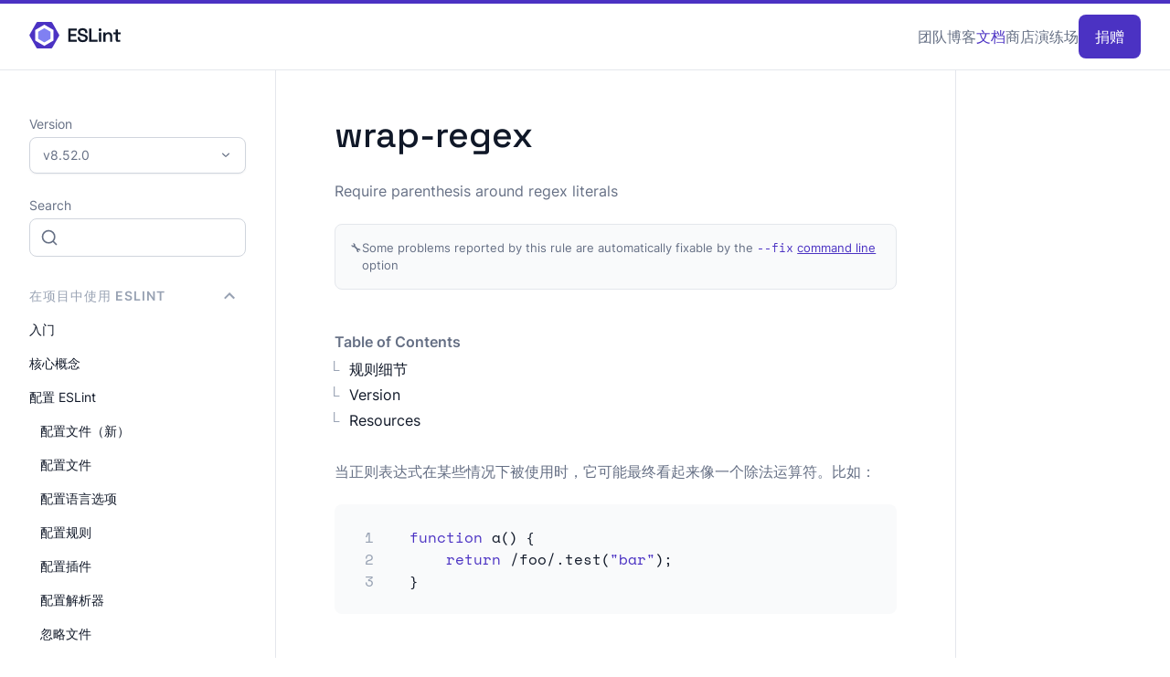

--- FILE ---
content_type: text/html; charset=UTF-8
request_url: https://zh-hans.eslint.org/docs/latest/rules/wrap-regex
body_size: 12366
content:
<!DOCTYPE html>
<html lang="en" class="no-js" id="site_top">
<head>
    <meta charset="UTF-8">
    <meta http-equiv="X-UA-Compatible" content="IE=edge">
    <meta name="viewport" content="width=device-width, initial-scale=1.0">
    
    
        
    

    
    
    
    
    
    
    

    <!-- SEO -->
    <title>wrap-regex - ESLint - 插件化的 JavaScript 代码检查工具</title>
    <meta name="description" content="插件化、可配置的 JavaScript 代码检查工具，让你轻松地提高代码质量。
">
    <link rel="canonical" href="https://zh-hans.eslint.org/docs/latest/rules/wrap-regex">

    <!-- https://github.com/eslint/eslint/issues/15844 -->
    <base href="/docs/latest/rules/wrap-regex">

    <!-- favicon -->
    <link rel="icon" href="/favicon.ico" sizes="any"><!-- 32×32 -->
    <link rel="icon" href="/icon.svg" type="image/svg+xml">
    <link rel="apple-touch-icon" href="/apple-touch-icon.png"><!-- 180×180 -->
    <link rel="manifest" href="/manifest.webmanifest">

    <!-- social sharing previews. Make sure every page template has title, desc, and cover url -->
    <!-- Open graph -->
    <meta property="og:title" content="wrap-regex - ESLint - 插件化的 JavaScript 代码检查工具">
    <meta property="og:description" content="插件化、可配置的 JavaScript 代码检查工具，让你轻松地提高代码质量。
">
    <meta property="og:image" content="https://zh-hans.eslint.org/og?title=wrap-regex&amp;summary=%E6%8F%92%E4%BB%B6%E5%8C%96%E3%80%81%E5%8F%AF%E9%85%8D%E7%BD%AE%E7%9A%84%20JavaScript%20%E4%BB%A3%E7%A0%81%E6%A3%80%E6%9F%A5%E5%B7%A5%E5%85%B7%EF%BC%8C%E8%AE%A9%E4%BD%A0%E8%BD%BB%E6%9D%BE%E5%9C%B0%E6%8F%90%E9%AB%98%E4%BB%A3%E7%A0%81%E8%B4%A8%E9%87%8F%E3%80%82%0A&amp;is_rule=true&amp;recommended=false&amp;fixable=code&amp;suggestions=" />
    <meta property="og:image:alt" content="ESLint 图标">
    <meta property="og:locale" content="zh_hans">
    <meta property="og:type" content="website">
    <meta property="og:url" content="https://zh-hans.eslint.org/docs/latest/rules/wrap-regex">
    <!-- Twitter -->
    <meta name="twitter:title" content="wrap-regex - ESLint - 插件化的 JavaScript 代码检查工具">
    <meta name="twitter:card" content="summary_large_image">
    <meta name="twitter:site" content="@geteslint">
    <meta name="twitter:description" content="插件化、可配置的 JavaScript 代码检查工具，让你轻松地提高代码质量。
">
    <meta name="twitter:image" content="https://zh-hans.eslint.org/og?title=wrap-regex&amp;summary=%E6%8F%92%E4%BB%B6%E5%8C%96%E3%80%81%E5%8F%AF%E9%85%8D%E7%BD%AE%E7%9A%84%20JavaScript%20%E4%BB%A3%E7%A0%81%E6%A3%80%E6%9F%A5%E5%B7%A5%E5%85%B7%EF%BC%8C%E8%AE%A9%E4%BD%A0%E8%BD%BB%E6%9D%BE%E5%9C%B0%E6%8F%90%E9%AB%98%E4%BB%A3%E7%A0%81%E8%B4%A8%E9%87%8F%E3%80%82%0A&amp;is_rule=true&amp;recommended=false&amp;fixable=code&amp;suggestions=">
    <meta name="twitter:creator" content="@geteslint">


    <script type="module">
        // This is a capable browser, let's improve the UI further!
        document.documentElement.classList.add("enhanced");
        document.documentElement.classList.remove('no-js');
    </script>

    <link rel="preload" href="/docs/latest/assets/fonts/SpaceGrotesk-Medium-subset.woff2" as="font" type="font/woff2" crossorigin>
    <link rel="preload" href="/docs/latest/assets/fonts/Inter-Regular-subset.woff2" as="font" type="font/woff2" crossorigin>
    <link rel="preload" href="/docs/latest/assets/fonts/SpaceMono-Regular-subset.woff2" as="font" type="font/woff2" crossorigin>
    <link rel="preload" href="/docs/latest/assets/fonts/Consolas.woff" as="font" type="font/woff" crossorigin>
    <link rel="preconnect" href="https://www.googletagmanager.com/">

    <script>
         (function () {
                var theme = window.localStorage.getItem("theme");
                if (theme) document.documentElement.setAttribute('data-theme', theme)
                else if (window.matchMedia('(prefers-color-scheme: dark)').matches)
                    document.documentElement.setAttribute('data-theme', 'dark');
                else document.documentElement.setAttribute('data-theme', 'light');
            })();
    </script>


    <style>
        /* Overrides for funky punctuators */
        @font-face {
            font-family: "Mono Punctuators";
            src: url("/docs/latest/assets/fonts/Consolas.woff") format("woff");
            font-weight: 400;
            unicode-range: U+40, U+7B, U+7D, U+28, U+29;
            font-display: swap;
        }

        /* Space Grotesk for headings */
        @font-face {
            font-family: "Space Grotesk";
            src:
                url("/docs/latest/assets/fonts/SpaceGrotesk-Medium-subset.woff2") format("woff2"),
                url("/docs/latest/assets/fonts/SpaceGrotesk-Medium-subset.zopfli.woff") format("woff");
            font-weight: 500;
            font-display: swap;
        }

        /* Inter for body text */

        @font-face {
            font-family: Inter;
            src:
                url("/docs/latest/assets/fonts/Inter-Regular-subset.woff2") format("woff2"),
                url("/docs/latest/assets/fonts/Inter-Regular-subset.zopfli.woff") format("woff");
            font-weight: 400;
            font-display: swap;
        }

        /* Space Mono for code snippets */

        @font-face {
            font-family: "Space Mono";
            src:
                url("/docs/latest/assets/fonts/SpaceMono-Regular-subset.woff2") format("woff2"),
                url("/docs/latest/assets/fonts/SpaceMono-Regular-subset.zopfli.woff") format("woff");
            font-weight: 400;
            font-display: swap;
        }

        /* Country Flags for Windows */
        @font-face {
            font-family: "Twemoji Country Flags";
            unicode-range: U+1F1E6-1F1FF, U+1F3F4, U+E0062-E0063, U+E0065, U+E0067, U+E006C, U+E006E, U+E0073-E0074, U+E0077, U+E007F;
            src: url("https://cdn.jsdelivr.net/npm/country-flag-emoji-polyfill@0.1/dist/TwemojiCountryFlags.woff2") format("woff2");
        }
    </style>
    <script>
        if ("fonts" in document) {
            var InterSemiBold = new FontFace("Inter", "url(/docs/latest/assets/fonts/Inter-SemiBold-subset.woff2) format('woff2'), url(/docs/latest/assets/fonts/Inter-SemiBold-subset.zopfli.woff) format('woff')", {
                weight: "500",
                style: "normal"
            });

            Promise.all([InterSemiBold.load()]).then(function(fonts) {
                fonts.forEach(function(font) {
                    document.fonts.add(font);
                });
            });
        }
    </script>
    <script src="/docs/latest/assets/js/themes.js"></script>
    <script type="module" src="/docs/latest/assets/js/search.js"></script>
    <link rel="stylesheet" type="text/css" href="/docs/latest/assets/css/styles.css">
    <link rel="stylesheet" href="/docs/latest/assets/css/print.css" media="print">
    <script src="https://unpkg.com/anchor-js@4.3.1/anchor.min.js"></script>
</head>

<body class="">
    <a href="#main" class="c-btn c-btn--primary" id="skip-link">Skip to main content</a>

    
<header class="site-header">
    <div class="docs-wrapper">
        <a href="https://eslint.org" aria-label="ESLint Homepage" class="logo-link">
            <div class="logo">
    <style>
        [data-theme="dark"] .logo-component {
            fill: #fff;
        }

        [data-theme="dark"] #logo-center {
            opacity: 0.6;
        }
    </style>
    <svg class="brand-logo" width="203" height="58" viewBox="0 0 203 58" fill="none" xmlns="http://www.w3.org/2000/svg" role="img" aria-label="ESLint logo">
        <path d="M46.5572 21.1093L34.0167 13.8691C33.7029 13.6879 33.3161 13.6879 33.0023 13.8691L20.4616 21.1093C20.148 21.2905 19.9543 21.6253 19.9543 21.9878V36.4681C19.9543 36.8304 20.148 37.1654 20.4616 37.347L33.0023 44.5871C33.3161 44.7684 33.7029 44.7684 34.0167 44.5871L46.5572 37.347C46.871 37.1657 47.0644 36.8306 47.0644 36.4681V21.9878C47.0641 21.6253 46.8707 21.2905 46.5572 21.1093Z" fill="#8080F2" id="logo-center" class="logo-component" />
        <path d="M0.904381 27.7046L15.8878 1.63772C16.4321 0.695223 17.4375 0 18.5258 0H48.4931C49.5817 0 50.5873 0.695223 51.1316 1.63772L66.115 27.6471C66.6593 28.5899 66.6593 29.7796 66.115 30.7224L51.1316 56.5756C50.5873 57.5181 49.5817 58 48.4931 58H18.526C17.4377 58 16.4321 57.5326 15.8881 56.5899L0.90464 30.6944C0.359854 29.7522 0.359854 28.6471 0.904381 27.7046ZM13.3115 40.2393C13.3115 40.6225 13.5422 40.977 13.8744 41.1689L32.96 52.1803C33.2919 52.3719 33.7078 52.3719 34.0397 52.1803L53.1401 41.1689C53.4721 40.977 53.7043 40.6228 53.7043 40.2393V18.2161C53.7043 17.8327 53.4754 17.4785 53.1432 17.2866L34.0584 6.27513C33.7264 6.08327 33.3111 6.08327 32.9792 6.27513L13.8775 17.2866C13.5453 17.4785 13.3115 17.8327 13.3115 18.2161V40.2393V40.2393Z" fill="#4B32C3" class="logo-component" />
        <path d="M86.6971 43.7102V14.2899H105.442V18.871H91.7826V26.6044H104.265V31.1855H91.7826V39.129H105.652V43.7102H86.6971Z" fill="#101828" class="logo-component" />
        <path d="M118.919 44.2986C116.678 44.2986 114.688 43.9063 112.951 43.1218C111.242 42.3092 109.897 41.1464 108.916 39.6334C107.936 38.1203 107.445 36.271 107.445 34.0855V32.9928H112.447V34.0855C112.447 36.0189 113.035 37.4619 114.212 38.4145C115.389 39.3672 116.958 39.8435 118.919 39.8435C120.909 39.8435 122.408 39.4372 123.416 38.6247C124.425 37.8121 124.929 36.7614 124.929 35.4725C124.929 34.6039 124.691 33.9034 124.215 33.371C123.739 32.8107 123.038 32.3623 122.113 32.0261C121.217 31.6899 120.124 31.3677 118.835 31.0594L117.574 30.8073C115.641 30.359 113.96 29.7986 112.531 29.1261C111.13 28.4256 110.051 27.529 109.295 26.4363C108.538 25.3435 108.16 23.9145 108.16 22.1493C108.16 20.3841 108.58 18.871 109.421 17.6102C110.261 16.3493 111.452 15.3826 112.993 14.7102C114.534 14.0377 116.341 13.7015 118.415 13.7015C120.488 13.7015 122.338 14.0517 123.963 14.7522C125.588 15.4527 126.863 16.5034 127.787 17.9044C128.74 19.3053 129.216 21.0566 129.216 23.158V24.545H124.215V23.158C124.215 21.9532 123.977 20.9865 123.5 20.258C123.024 19.5295 122.352 18.9971 121.483 18.6609C120.614 18.3247 119.592 18.1566 118.415 18.1566C116.678 18.1566 115.361 18.4928 114.464 19.1652C113.568 19.8377 113.119 20.7904 113.119 22.0232C113.119 22.8078 113.315 23.4802 113.708 24.0406C114.128 24.573 114.73 25.0213 115.515 25.3855C116.327 25.7218 117.336 26.016 118.541 26.2681L119.802 26.5623C121.819 27.0107 123.584 27.5851 125.098 28.2855C126.611 28.958 127.787 29.8546 128.628 30.9754C129.497 32.0962 129.931 33.5532 129.931 35.3464C129.931 37.1116 129.469 38.6667 128.544 40.0116C127.647 41.3566 126.372 42.4073 124.719 43.1638C123.094 43.9203 121.161 44.2986 118.919 44.2986Z" fill="#101828" class="logo-component" />
        <path d="M133.1 43.7102V14.2899H138.185V39.129H151.971V43.7102H133.1Z" fill="#101828" class="logo-component" />
        <path d="M154.827 43.7102V22.9479H159.661V43.7102H154.827ZM157.223 20.3C156.354 20.3 155.598 20.0198 154.954 19.4595C154.337 18.871 154.029 18.1005 154.029 17.1479C154.029 16.1952 154.337 15.4387 154.954 14.8783C155.598 14.2899 156.354 13.9957 157.223 13.9957C158.148 13.9957 158.904 14.2899 159.493 14.8783C160.109 15.4387 160.417 16.1952 160.417 17.1479C160.417 18.1005 160.109 18.871 159.493 19.4595C158.904 20.0198 158.148 20.3 157.223 20.3Z" fill="#101828" class="logo-component" />
        <path d="M164.525 43.7102V22.9479H169.275V25.8479H169.989C170.353 25.0633 171.012 24.3208 171.964 23.6203C172.917 22.9198 174.36 22.5696 176.293 22.5696C177.891 22.5696 179.305 22.9338 180.538 23.6623C181.771 24.3909 182.724 25.3995 183.396 26.6884C184.097 27.9773 184.447 29.5044 184.447 31.2696V43.7102H179.614V31.6479C179.614 29.9667 179.193 28.7198 178.353 27.9073C177.54 27.0667 176.377 26.6464 174.864 26.6464C173.155 26.6464 171.81 27.2208 170.83 28.3696C169.849 29.4904 169.359 31.1015 169.359 33.2029V43.7102H164.525Z" fill="#101828" class="logo-component" />
        <path d="M196.449 43.7102C195.104 43.7102 194.025 43.3179 193.213 42.5334C192.428 41.7208 192.036 40.6281 192.036 39.2551V26.9406H186.614V22.9479H192.036V16.2652H196.869V22.9479H202.837V26.9406H196.869V38.4566C196.869 39.2971 197.262 39.7174 198.046 39.7174H202.207V43.7102H196.449Z" fill="#101828" class="logo-component" />
    </svg>
</div>

        </a>
        <nav class="docs-site-nav" aria-label="Main">
    <div class="flexer">
        <a href="/donate" class="c-btn c-btn--primary donate-link">捐赠</a>
        <button class="docs-site-nav-toggle" aria-label="Menu" id="nav-toggle" hidden>
            <svg width="20" height="20" viewBox="20 20 60 60">
                <path id="ham-top"    d="M30,37 L70,37 Z" stroke="currentColor"></path>
                <path id="ham-middle" d="M30,50 L70,50 Z" stroke="currentColor"></path>
                <path id="ham-bottom" d="M30,63 L70,63 Z" stroke="currentColor"></path>
            </svg>
        </button>
    </div>
    <div class="docs-nav-panel" id="nav-panel">
        <ul id="nav-list">
            
            <li>
                
                <a href="/team"  >团队</a>
            </li>
            
            <li>
                
                <a href="/blog"  >博客</a>
            </li>
            
            <li>
                
                <a href="/docs/latest/" aria-current="true" >文档</a>
            </li>
            
            <li>
                
                <a href="https://eslint.threadless.com"  target="_blank" >商店</a>
            </li>
            
            <li>
                
                <a href="/play"  >演练场</a>
            </li>
            
        </ul>
        <div class="mobile-only">
            <!-- only displayed in mobile; be sure to update version-switcher.html too -->
<div class="version-switcher">
    <a href="/docs/latest/versions/" class="switcher-fallback">Versions</a>

    <div hidden role="region" class="switcher switcher--version" aria-labelledby="nav-version-switcher-label" id="nav-version-switcher">
        <span id="nav-version-switcher-label" hidden>Version Switcher</span>
        <div class="infobox visually-hidden" id="nav-version-infobox">
            Selecting a version will take you to the chosen version of the ESLint docs.
        </div>

        <label class="switcher__label label--block" for="version-select">
            <span class="label__text">Version</span>
        </label>
        <select name="version selector" id="nav-version-select" aria-describedby="nav-version-infobox" class="c-custom-select switcher__select auto-switcher">
            <option value="HEAD" data-url="/docs/head/" >HEAD</option>
            
            <option value="8.52.0" data-url="/docs/latest/" selected>v8.52.0</option>
            
        </select>
    </div>
</div>

        </div>
    </div>
</nav>

    </div>
</header>



<div class="docs-wrapper">
    <div class="docs-nav">
        <div class="desktop-only">
            <!-- only displayed on desktop; be sure to update nav-version-switcher.html too -->
<div class="version-switcher">
    <a href="/docs/latest/versions/" class="switcher-fallback">Versions</a>

    <div hidden role="region" class="switcher switcher--version" aria-labelledby="version-switcher-label" id="version-switcher">
        <span id="version-switcher-label" hidden>Version Switcher</span>
        <div class="infobox visually-hidden" id="version-infobox">
            Selecting a version will take you to the chosen version of the ESLint docs.
        </div>

        <label class="switcher__label label--block" for="version-select">
            <span class="label__text">Version</span>
        </label>
        <select name="version selector" id="version-select" aria-describedby="version-infobox" class="c-custom-select switcher__select auto-switcher">
            <option value="HEAD" data-url="/docs/head/"  >HEAD</option>
            
            <option value="8.52.0" data-url="/docs/latest/"  selected>v8.52.0</option>
            
        </select>
    </div>
</div>

        </div>
            


<nav class="docs-index" id="docs-index">
    <button class="docs-index-toggle" id="js-docs-index-toggle" hidden>
        Index
        <svg width="20" height="20" viewBox="20 20 60 60" aria-hidden="true" focusable="false">
            <path id="ham-top" d="M30,37 L70,37 Z" stroke="currentColor"></path>
            <path id="ham-middle" d="M30,50 L70,50 Z" stroke="currentColor"></path>
            <path id="ham-bottom" d="M30,63 L70,63 Z" stroke="currentColor"></path>
        </svg>
    </button>
    <div class="docs__index__panel" id="js-docs-index-panel">
        <div role="region" aria-labelledby="search-label" class="search">
    <label for="search" class="label--block">
        <span class="label__text" id="search-label">Search</span>
    </label>
    <div class="search__input-wrapper">
        <svg class="search__icon" width="20" height="20" viewBox="0 0 20 20" fill="none" aria-hidden="true" focusable="false">
            <path d="M17.5 17.5L13.875 13.875M15.8333 9.16667C15.8333 12.8486 12.8486 15.8333 9.16667 15.8333C5.48477 15.8333 2.5 12.8486 2.5 9.16667C2.5 5.48477 5.48477 2.5 9.16667 2.5C12.8486 2.5 15.8333 5.48477 15.8333 9.16667Z" stroke="currentColor" stroke-width="1.66667" stroke-linecap="round" stroke-linejoin="round" />
        </svg>
        <p class="visually-hidden" id="search-hint">Results will be shown and updated as you type.</p>
        <div class="search__inner-input-wrapper">
            <input type="search" id="search" class="search__input" autocomplete="off" aria-describedby="search-hint" pattern="\S+">
            <button class="search__clear-btn" id="search__clear-btn" hidden>
                <span class="visually-hidden">Clear search</span>
                <svg width="12" height="12" viewBox="0 0 12 12" fill="none" aria-hidden="true" focusable="false">
                    <path d="M9 3L3 9M3 3L9 9" stroke="currentColor" stroke-linecap="round" stroke-linejoin="round" />
                </svg>
            </button>
        </div>
    </div>
    <div id="search-results-announcement" class="visually-hidden" aria-live="polite" aria-atomic="true"></div>
    <div id="search-results" class="search-results"></div>
</div>


        <ul class="docs-index__list" id="js-docs-list"><li class="docs-index__item" data-has-children >
    <a href="/docs/latest/use/" >在项目中使用 ESLint</a><ul data-child-list><li class="docs-index__item" >
    <a href="/docs/latest/use/getting-started" >入门</a></li><li class="docs-index__item" >
    <a href="/docs/latest/use/core-concepts" >核心概念</a></li><li class="docs-index__item" data-has-children >
    <a href="/docs/latest/use/configure/" >配置 ESLint</a><ul data-child-list><li class="docs-index__item" >
    <a href="/docs/latest/use/configure/configuration-files-new" >配置文件（新）</a></li><li class="docs-index__item" >
    <a href="/docs/latest/use/configure/configuration-files" >配置文件</a></li><li class="docs-index__item" >
    <a href="/docs/latest/use/configure/language-options" >配置语言选项</a></li><li class="docs-index__item" >
    <a href="/docs/latest/use/configure/rules" >配置规则</a></li><li class="docs-index__item" >
    <a href="/docs/latest/use/configure/plugins" >配置插件</a></li><li class="docs-index__item" >
    <a href="/docs/latest/use/configure/parser" >配置解析器</a></li><li class="docs-index__item" >
    <a href="/docs/latest/use/configure/ignore" >忽略文件</a></li><li class="docs-index__item" >
    <a href="/docs/latest/use/configure/migration-guide" >配置迁移指南</a></li></ul></li><li class="docs-index__item" >
    <a href="/docs/latest/use/command-line-interface" >命令行界面</a></li><li class="docs-index__item" >
    <a href="/docs/latest/rules/" >规则参考</a></li><li class="docs-index__item" >
    <a href="/docs/latest/use/formatters/" >格式化工具</a></li><li class="docs-index__item" >
    <a href="/docs/latest/use/integrations" >集成</a></li><li class="docs-index__item" >
    <a href="/docs/latest/use/migrate-to-8.0.0" >迁移至 v8.x</a></li></ul></li><li class="docs-index__item" data-has-children >
    <a href="/docs/latest/extend/" >扩展 ESLint</a><ul data-child-list><li class="docs-index__item" >
    <a href="/docs/latest/extend/ways-to-extend" >扩展 ESLint 的方法</a></li><li class="docs-index__item" >
    <a href="/docs/latest/extend/plugins" >创建插件</a></li><li class="docs-index__item" >
    <a href="/docs/latest/extend/shareable-configs" >共享配置</a></li><li class="docs-index__item" >
    <a href="/docs/latest/extend/custom-formatters" >自定义格式化工具</a></li><li class="docs-index__item" >
    <a href="/docs/latest/extend/custom-parsers" >创建自定义解析器</a></li></ul></li><li class="docs-index__item" data-has-children >
    <a href="/docs/latest/integrate/" >集成 ESLint</a><ul data-child-list><li class="docs-index__item" >
    <a href="/docs/latest/integrate/integration-tutorial" >集成 Node.js API 教程</a></li><li class="docs-index__item" >
    <a href="/docs/latest/integrate/nodejs-api" >Node.js API 参考</a></li></ul></li><li class="docs-index__item" data-has-children >
    <a href="/docs/latest/contribute/" >向 ESLint 贡献</a><ul data-child-list><li class="docs-index__item" >
    <a href="/docs/latest/contribute/code-of-conduct" >行为准则</a></li><li class="docs-index__item" >
    <a href="/docs/latest/contribute/report-bugs" >报告漏洞</a></li><li class="docs-index__item" >
    <a href="/docs/latest/contribute/propose-new-rule" >提议新规则</a></li><li class="docs-index__item" >
    <a href="/docs/latest/contribute/propose-rule-change" >提议规则修改</a></li><li class="docs-index__item" >
    <a href="/docs/latest/contribute/request-change" >请求修改</a></li><li class="docs-index__item" >
    <a href="/docs/latest/contribute/architecture/" >架构</a></li><li class="docs-index__item" >
    <a href="/docs/latest/contribute/development-environment" >设置开发环境</a></li><li class="docs-index__item" >
    <a href="/docs/latest/contribute/tests" >运行测试</a></li><li class="docs-index__item" >
    <a href="/docs/latest/contribute/package-json-conventions" >Package.json Conventions</a></li><li class="docs-index__item" >
    <a href="/docs/latest/contribute/work-on-issue" >处理议题</a></li><li class="docs-index__item" >
    <a href="/docs/latest/contribute/pull-requests" >提交拉取请求</a></li><li class="docs-index__item" >
    <a href="/docs/latest/contribute/core-rules" >贡献核心规则</a></li><li class="docs-index__item" >
    <a href="/docs/latest/contribute/governance" >治理</a></li><li class="docs-index__item" >
    <a href="/docs/latest/contribute/report-security-vulnerability" >报告安全漏洞</a></li></ul></li><li class="docs-index__item" data-has-children >
    <a href="/docs/latest/maintain/" >维护 ESLint</a><ul data-child-list><li class="docs-index__item" >
    <a href="/docs/latest/maintain/overview" >如何维护 ESLint</a></li><li class="docs-index__item" >
    <a href="/docs/latest/maintain/manage-issues" >管理议题</a></li><li class="docs-index__item" >
    <a href="/docs/latest/maintain/review-pull-requests" >审查拉取请求</a></li><li class="docs-index__item" >
    <a href="/docs/latest/maintain/manage-releases" >版本管理</a></li><li class="docs-index__item" >
    <a href="/docs/latest/maintain/working-groups" >工作组</a></li></ul></li></ul>
    </div>
</nav>

    </div>

    
    
    
    
    

    

    

    
        

        
    

    

    
        
        
    

    <div class="docs-content">
        <main id="main" tabindex="-1" class="docs-main">
            <div class="docs-main__content">
                <h1>wrap-regex</h1>
                
                    
                    <p><p>Require parenthesis around regex literals</p>
</p>
                    <div class="rule-categories" aria-label="Rule Categories"><div class="rule-category">
        <span class="rule-category__icon">🔧 <span class="visually-hidden">Fixable</span></span>
        <p class="rule-category__description">
            Some problems reported by this rule are automatically fixable by the <code>--fix</code> <a href="../use/command-line-interface#--fix">command line</a> option
        </p>
    </div></div>
                

                <nav class="docs-toc c-toc" aria-labelledby="js-toc-label"><h2 class="c-toc__label" id="js-toc-label">Table of Contents</h2>
    <div class="c-toc__panel" id="js-toc-panel">
        <nav class="c-toc">
                <ol>
                    
                    <li><a href="#规则细节">规则细节</a>
            		</li>

                    <li><a href="#version">Version</a>
            		</li>

                    <li><a href="#resources">Resources</a>
            		</li>
                </ol>
            </nav>
    </div></nav>


                <p>当正则表达式在某些情况下被使用时，它可能最终看起来像一个除法运算符。比如：</p>
<pre class="language-js line-numbers-mode"><code class="language-js"><span class="token keyword">function</span> <span class="token function">a</span><span class="token punctuation">(</span><span class="token punctuation">)</span> <span class="token punctuation">{</span>
    <span class="token keyword">return</span> <span class="token regex"><span class="token regex-delimiter">/</span><span class="token regex-source language-regex">foo</span><span class="token regex-delimiter">/</span></span><span class="token punctuation">.</span><span class="token function">test</span><span class="token punctuation">(</span><span class="token string">"bar"</span><span class="token punctuation">)</span><span class="token punctuation">;</span>
<span class="token punctuation">}</span>
</code><div class="line-numbers-wrapper" aria-hidden="true"><span class="line-number">1</span><br><span class="line-number">2</span><br><span class="line-number">3</span><br></div></pre><h2 id="规则细节" tabindex="-1">规则细节</h2>
<p>这用于消除斜线运算符的歧义，并有利于提高代码的可读性。</p>
<p>使用此规则的<strong>错误</strong>示例：</p>
<div class="incorrect">
                            <a class="c-btn c-btn--secondary c-btn--playground" href="/play#eyJvcHRpb25zIjp7InBhcnNlck9wdGlvbnMiOnsic291cmNlVHlwZSI6Im1vZHVsZSJ9fSwidGV4dCI6Ii8qZXNsaW50IHdyYXAtcmVnZXg6IFwiZXJyb3JcIiovXG5cbmZ1bmN0aW9uIGEoKSB7XG4gICAgcmV0dXJuIC9mb28vLnRlc3QoXCJiYXJcIik7XG59In0=" target="_blank">
                                Open in Playground
                            </a><pre class="language-js line-numbers-mode"><code class="language-js"><span class="token comment">/*eslint wrap-regex: "error"*/</span>

<span class="token keyword">function</span> <span class="token function">a</span><span class="token punctuation">(</span><span class="token punctuation">)</span> <span class="token punctuation">{</span>
    <span class="token keyword">return</span> <span class="token regex"><span class="token regex-delimiter">/</span><span class="token regex-source language-regex">foo</span><span class="token regex-delimiter">/</span></span><span class="token punctuation">.</span><span class="token function">test</span><span class="token punctuation">(</span><span class="token string">"bar"</span><span class="token punctuation">)</span><span class="token punctuation">;</span>
<span class="token punctuation">}</span>
</code><div class="line-numbers-wrapper" aria-hidden="true"><span class="line-number">1</span><br><span class="line-number">2</span><br><span class="line-number">3</span><br><span class="line-number">4</span><br><span class="line-number">5</span><br></div></pre></div><p>使用此规则的<strong>正确</strong>示例：</p>
<div class="correct">
                            <a class="c-btn c-btn--secondary c-btn--playground" href="/play#[base64]" target="_blank">
                                Open in Playground
                            </a><pre class="language-js line-numbers-mode"><code class="language-js"><span class="token comment">/*eslint wrap-regex: "error"*/</span>

<span class="token keyword">function</span> <span class="token function">a</span><span class="token punctuation">(</span><span class="token punctuation">)</span> <span class="token punctuation">{</span>
    <span class="token keyword">return</span> <span class="token punctuation">(</span><span class="token regex"><span class="token regex-delimiter">/</span><span class="token regex-source language-regex">foo</span><span class="token regex-delimiter">/</span></span><span class="token punctuation">)</span><span class="token punctuation">.</span><span class="token function">test</span><span class="token punctuation">(</span><span class="token string">"bar"</span><span class="token punctuation">)</span><span class="token punctuation">;</span>
<span class="token punctuation">}</span>
</code><div class="line-numbers-wrapper" aria-hidden="true"><span class="line-number">1</span><br><span class="line-number">2</span><br><span class="line-number">3</span><br><span class="line-number">4</span><br><span class="line-number">5</span><br></div></pre></div>
            <h2 id="version">Version</h2>
            <p>This rule was introduced in ESLint v0.1.0.</p>
        
            <h2 id="resources">Resources</h2>
            <ul>
                <li><a href="https://github.com/eslint/eslint/blob/main/lib/rules/wrap-regex.js">Rule source</a></li>
                <li><a href="https://github.com/eslint/eslint/blob/main/tests/lib/rules/wrap-regex.js">Tests source</a></li>
            </ul>
        
            </div>

            <div class="docs-edit-link">
                <a href="
                
                    https://github.com/eslint/eslint/edit/main/docs/./src/rules/wrap-regex.md
                
                "
                class="c-btn c-btn--secondary">编辑此页</a>
            </div>
        </main>

        <div class="docs-aside">
            <div class="docs-aside__content">
                <aside class="docs-ad"><!--<br>-->

</aside>
                <nav class="docs-toc c-toc" aria-labelledby="js-toc-label"><h2 class="c-toc__label" id="js-toc-label">Table of Contents</h2>
    <div class="c-toc__panel" id="js-toc-panel">
        <nav class="c-toc">
                <ol>
                    
                    <li><a href="#规则细节">规则细节</a>
            		</li>

                    <li><a href="#version">Version</a>
            		</li>

                    <li><a href="#resources">Resources</a>
            		</li>
                </ol>
            </nav>
    </div></nav>

            </div>
            <footer class="docs-footer">
    <div class="docs-socials-and-legal">
        <div class="docs-social-icons">
            <nav aria-labelledby="eslint-social-label" class="eslint-social-icons">
    <h2 id="eslint-social-label" hidden>社交媒体</h2>
    <ul role="list">
        <li>
            <a href="https://twitter.com/geteslint" rel="noopener noreferrer" target="_blank">
                <svg width="24" height="25" viewBox="0 0 24 25" class="c-icon" role="img"
                    aria-label="Twitter">
                    <path
                        d="M24 4.70918C23.1 5.10918 22.2 5.40918 21.2 5.50918C22.2 4.90918 23 3.90918 23.4 2.80918C22.4 3.40918 21.4 3.80918 20.3 4.00918C19.4 3.00918 18.1 2.40918 16.7 2.40918C14 2.40918 11.8 4.60918 11.8 7.30918C11.8 7.70918 11.8 8.10918 11.9 8.40918C7.7 8.20918 4.1 6.20918 1.7 3.20918C1.2 4.00918 1 4.80918 1 5.70918C1 7.40918 1.9 8.90918 3.2 9.80918C2.4 9.80918 1.6 9.60918 1 9.20918C1 9.20918 1 9.20918 1 9.30918C1 11.7092 2.7 13.7092 4.9 14.1092C4.5 14.2092 4.1 14.3092 3.6 14.3092C3.3 14.3092 3 14.3092 2.7 14.2092C3.3 16.2092 5.1 17.6092 7.3 17.6092C5.6 18.9092 3.5 19.7092 1.2 19.7092C0.8 19.7092 0.4 19.7092 0 19.6092C2.2 21.0092 4.8 21.8092 7.5 21.8092C16.6 21.8092 21.5 14.3092 21.5 7.80918C21.5 7.60918 21.5 7.40918 21.5 7.20918C22.5 6.50918 23.3 5.60918 24 4.70918Z"
                        fill="currentColor" />
                </svg>
            </a>
        </li>
        <li>
            <a href="https://github.com/eslint/eslint" rel="noopener noreferrer" target="_blank">
                <svg width="25" height="24" viewBox="0 0 25 24" class="c-icon" role="img"
                    aria-label="GitHub">
                    <path fill-rule="evenodd" clip-rule="evenodd"
                        d="M12.5 0.147461C5.9 0.147461 0.5 5.54746 0.5 12.1475C0.5 17.4475 3.9 21.9475 8.7 23.5475C9.3 23.6475 9.5 23.2475 9.5 22.9475C9.5 22.6475 9.5 21.9475 9.5 20.9475C6.2 21.6475 5.5 19.3475 5.5 19.3475C5 17.9475 4.2 17.5475 4.2 17.5475C3 16.8475 4.2 16.8475 4.2 16.8475C5.4 16.9475 6 18.0475 6 18.0475C7.1 19.8475 8.8 19.3475 9.5 19.0475C9.6 18.2475 9.9 17.7475 10.3 17.4475C7.6 17.1475 4.8 16.1475 4.8 11.5475C4.8 10.2475 5.3 9.14746 6 8.34746C6 7.94746 5.5 6.74746 6.2 5.14746C6.2 5.14746 7.2 4.84746 9.5 6.34746C10.5 6.04746 11.5 5.94746 12.5 5.94746C13.5 5.94746 14.5 6.04746 15.5 6.34746C17.8 4.74746 18.8 5.14746 18.8 5.14746C19.5 6.84746 19 8.04746 18.9 8.34746C19.7 9.14746 20.1 10.2475 20.1 11.5475C20.1 16.1475 17.3 17.1475 14.6 17.4475C15 17.8475 15.4 18.5475 15.4 19.6475C15.4 21.2475 15.4 22.5475 15.4 22.9475C15.4 23.2475 15.6 23.6475 16.2 23.5475C21 21.9475 24.4 17.4475 24.4 12.1475C24.5 5.54746 19.1 0.147461 12.5 0.147461Z"
                        fill="currentColor" />
                </svg>
            </a>
        </li>
        <li>
            <a href="https://eslint.org/chat" rel="noopener noreferrer" target="_blank">
                <svg width="24" height="25" viewBox="0 0 24 25" class="c-icon" role="img"
                    aria-label="Discord">
                    <g clip-path="url(#clip0_256:2722)">
                        <path
                            d="M9.32792 10.1776C8.99458 10.2065 8.68419 10.3594 8.45805 10.606C8.2319 10.8526 8.10645 11.175 8.10645 11.5096C8.10645 11.8442 8.2319 12.1667 8.45805 12.4133C8.68419 12.6599 8.99458 12.8127 9.32792 12.8416C9.4958 12.8347 9.66066 12.7947 9.81307 12.724C9.96548 12.6533 10.1025 12.5532 10.2161 12.4295C10.3298 12.3057 10.418 12.1608 10.4756 12.003C10.5332 11.8451 10.5592 11.6775 10.5519 11.5096C10.5601 11.3416 10.5348 11.1735 10.4776 11.0153C10.4203 10.857 10.3322 10.7117 10.2183 10.5878C10.1044 10.4639 9.9671 10.3639 9.81425 10.2934C9.66141 10.223 9.4961 10.1837 9.32792 10.1776V10.1776ZM13.7079 10.1776C13.4396 10.1549 13.1707 10.2137 12.9364 10.3463C12.702 10.4789 12.5132 10.6792 12.3946 10.9209C12.276 11.1627 12.2332 11.4346 12.2717 11.7011C12.3102 11.9676 12.4283 12.2162 12.6105 12.4145C12.7926 12.6128 13.0305 12.7514 13.2927 12.8123C13.555 12.8731 13.8296 12.8534 14.0805 12.7556C14.3314 12.6578 14.5469 12.4865 14.6988 12.2642C14.8507 12.0419 14.932 11.7789 14.9319 11.5096C14.9392 11.3418 14.9132 11.1741 14.8556 11.0163C14.798 10.8585 14.7098 10.7135 14.5961 10.5898C14.4825 10.4661 14.3455 10.366 14.1931 10.2953C14.0407 10.2246 13.8758 10.1846 13.7079 10.1776V10.1776Z"
                            fill="currentColor" />
                        <path
                            d="M19.54 0.109619H3.46001C3.13617 0.110406 2.81565 0.174971 2.51677 0.299626C2.21788 0.424282 1.94647 0.606588 1.71804 0.836134C1.4896 1.06568 1.30862 1.33797 1.18542 1.63746C1.06222 1.93695 0.999218 2.25778 1.00001 2.58162V18.8096C0.999218 19.1335 1.06222 19.4543 1.18542 19.7538C1.30862 20.0533 1.4896 20.3256 1.71804 20.5551C1.94647 20.7846 2.21788 20.967 2.51677 21.0916C2.81565 21.2163 3.13617 21.2808 3.46001 21.2816H17.068L16.432 19.0616L17.968 20.4896L19.42 21.8296L22 24.1096V2.58162C22.0008 2.25778 21.9378 1.93695 21.8146 1.63746C21.6914 1.33797 21.5104 1.06568 21.282 0.836134C21.0535 0.606588 20.7821 0.424282 20.4832 0.299626C20.1844 0.174971 19.8638 0.110406 19.54 0.109619V0.109619ZM14.908 15.7816C14.908 15.7816 14.476 15.2656 14.116 14.8096C14.9858 14.6048 15.7552 14.099 16.288 13.3816C15.8562 13.669 15.3933 13.9065 14.908 14.0896C14.3498 14.3279 13.7659 14.501 13.168 14.6056C12.1403 14.7948 11.0863 14.7908 10.06 14.5936C9.45887 14.4755 8.86976 14.3028 8.30001 14.0776C7.81882 13.8938 7.35992 13.6563 6.93201 13.3696C7.44554 14.072 8.18835 14.5728 9.03201 14.7856C8.67201 15.2416 8.23201 15.7856 8.23201 15.7856C7.51919 15.8048 6.81258 15.6485 6.17437 15.3304C5.53616 15.0123 4.9859 14.5423 4.57201 13.9616C4.61037 11.5275 5.20124 9.13395 6.30001 6.96162C7.26643 6.2026 8.44466 5.76234 9.67201 5.70162L9.79201 5.84562C8.63452 6.13043 7.55416 6.66719 6.62801 7.41762C6.62801 7.41762 6.89201 7.27362 7.33601 7.06962C8.19835 6.67451 9.11767 6.41802 10.06 6.30962C10.1259 6.29594 10.1928 6.28791 10.26 6.28562C11.0641 6.18084 11.8779 6.17279 12.684 6.26162C13.9533 6.40712 15.1817 6.79985 16.3 7.41762C15.4231 6.70382 14.4047 6.18437 13.312 5.89362L13.48 5.70162C14.7074 5.76234 15.8856 6.2026 16.852 6.96162C17.9508 9.13395 18.5416 11.5275 18.58 13.9616C18.1624 14.541 17.6096 15.0097 16.9697 15.3269C16.3297 15.6441 15.622 15.8002 14.908 15.7816V15.7816Z"
                            fill="currentColor" />
                    </g>
                    <defs>
                        <clipPath id="clip0_256:2722">
                            <rect width="24" height="24" fill="white" transform="translate(0 0.109619)" />
                        </clipPath>
                    </defs>
                </svg>

            </a>
        </li>
        <li>
            <a href="https://fosstodon.org/@eslint" rel="noopener noreferrer" target="_blank">
                <svg width="24" height="25" viewBox="0 0 216.4144 232.00976" class="c-icon" role="img"  aria-label="">
                    <path fill="currentColor" d="M211.80734 139.0875c-3.18125 16.36625-28.4925 34.2775-57.5625 37.74875-15.15875 1.80875-30.08375 3.47125-45.99875 2.74125-26.0275-1.1925-46.565-6.2125-46.565-6.2125 0 2.53375.15625 4.94625.46875 7.2025 3.38375 25.68625 25.47 27.225 46.39125 27.9425 21.11625.7225 39.91875-5.20625 39.91875-5.20625l.8675 19.09s-14.77 7.93125-41.08125 9.39c-14.50875.7975-32.52375-.365-53.50625-5.91875C9.23234 213.82 1.40609 165.31125.20859 116.09125c-.365-14.61375-.14-28.39375-.14-39.91875 0-50.33 32.97625-65.0825 32.97625-65.0825C49.67234 3.45375 78.20359.2425 107.86484 0h.72875c29.66125.2425 58.21125 3.45375 74.8375 11.09 0 0 32.975 14.7525 32.975 65.0825 0 0 .41375 37.13375-4.59875 62.915" />
                    <path fill="var(--lighter-background-color)" d="M177.50984 80.077v60.94125h-24.14375v-59.15c0-12.46875-5.24625-18.7975-15.74-18.7975-11.6025 0-17.4175 7.5075-17.4175 22.3525v32.37625H96.20734V85.42325c0-14.845-5.81625-22.3525-17.41875-22.3525-10.49375 0-15.74 6.32875-15.74 18.7975v59.15H38.90484V80.077c0-12.455 3.17125-22.3525 9.54125-29.675 6.56875-7.3225 15.17125-11.07625 25.85-11.07625 12.355 0 21.71125 4.74875 27.8975 14.2475l6.01375 10.08125 6.015-10.08125c6.185-9.49875 15.54125-14.2475 27.8975-14.2475 10.6775 0 19.28 3.75375 25.85 11.07625 6.36875 7.3225 9.54 17.22 9.54 29.675" />
                </svg>
            </a>
        </li>
    </ul>
</nav>

        </div>
        <div class="docs-copyright">
            &copy; OpenJS Foundation and ESLint contributors, <a href="https://www.openjsf.org">www.openjsf.org</a>. Content licensed under <a href="https://github.com/eslint/eslint/blob/main/LICENSE">MIT License</a>.

        </div>
    </div>
    <div class="docs-switchers">
        <div role="region" class="theme-switcher" aria-labelledby="theme-switcher-label" id="js-theme-switcher" hidden>
    <h2 class="theme-switcher-label visually-hidden" id="theme-switcher-label">主题切换
    </h2>
    <div class="theme-switcher__buttons">
        <button class="theme-switcher__button js-toggle-button" id="light-theme-toggle" data-theme="light">
            <svg class="theme-switcher__icon" focusable="false" width="22" height="22" viewBox="0 0 100 100"
                aria-hidden="true" focusable="false">
                <g transform="translate(0,-952.36218)">
                    <path
                        d="m 50,955.36218 c 1.6568,0 3,1.3431 3,3 l 0,16 c 0,1.6569 -1.3432,3 -3,3 -1.6569,0 -3,-1.3431 -3,-3 l 0,-16 c 0,-1.6569 1.3431,-3 3,-3 z m 31.125,12.875 c 0.76777,0 1.50798,0.3205 2.09375,0.9062 1.17159,1.1717 1.17157,3.0472 0,4.2188 l -11.3125,11.3125 c -1.17157,1.1716 -3.04714,1.1716 -4.21875,0 -1.17153,-1.1715 -1.17158,-3.0472 0,-4.2187 L 79,969.14338 c 0.58579,-0.5857 1.35723,-0.9062 2.125,-0.9062 z m -62.25,0 c 0.76777,0 1.53921,0.3205 2.125,0.9062 l 11.3125,11.3126 c 1.17158,1.1715 1.17153,3.0472 0,4.2187 -1.17161,1.1716 -3.04718,1.1716 -4.21875,0 l -11.3125,-11.3125 c -1.17157,-1.1716 -1.17159,-3.0471 0,-4.2188 0.58577,-0.5857 1.32598,-0.9062 2.09375,-0.9062 z M 50,983.36218 c 10.45786,0 19,8.5422 19,19.00002 0,10.4579 -8.54214,19 -19,19 -10.45784,0 -19,-8.5421 -19,-19 0,-10.45792 8.54216,-19.00002 19,-19.00002 z m 0,6 c -7.21516,0 -13,5.7848 -13,13.00002 0,7.2152 5.78484,13 13,13 7.21518,0 13,-5.7848 13,-13 0,-7.21522 -5.78482,-13.00002 -13,-13.00002 z m 44,10 c 1.65686,0 2.99999,1.34322 3,3.00002 -1e-5,1.6569 -1.34315,3 -3,3 l -16,0 c -1.65685,0 -3,-1.3431 -3,-3 0,-1.6568 1.34316,-3.00002 3,-3.00002 l 16,0 z m -72,0 c 1.65684,0 3,1.34322 3,3.00002 0,1.6569 -1.34315,3 -3,3 l -16,0 c -1.65685,0 -2.99999,-1.3431 -3,-3 1e-5,-1.6568 1.34314,-3.00002 3,-3.00002 l 16,0 z m 47.8125,19.81252 c 0.76777,0 1.50797,0.2892 2.09375,0.875 l 11.3125,11.3125 c 1.17158,1.1716 1.17152,3.0472 0,4.2188 -1.1716,1.1715 -3.04718,1.1715 -4.21875,0 l -11.3125,-11.3126 c -1.17157,-1.1715 -1.1716,-3.0471 0,-4.2187 0.58577,-0.5858 1.35723,-0.875 2.125,-0.875 z m -39.625,0 c 0.76777,0 1.53923,0.2892 2.125,0.875 1.1716,1.1716 1.17157,3.0472 0,4.2187 L 21,1035.581 c -1.17157,1.1715 -3.04715,1.1715 -4.21875,0 -1.17152,-1.1716 -1.17158,-3.0472 0,-4.2188 l 11.3125,-11.3125 c 0.58578,-0.5858 1.32598,-0.875 2.09375,-0.875 z M 50,1027.3622 c 1.6568,0 3,1.3431 3,3 l 0,16 c 0,1.6569 -1.3432,3 -3,3 -1.6569,0 -3,-1.3431 -3,-3 l 0,-16 c 0,-1.6569 1.3431,-3 3,-3 z"
                        fill="currentColor" fill-opacity="1" stroke="none"></path>
                </g>
            </svg>
            <span>浅色</span>
        </button>
        <button class="theme-switcher__button js-toggle-button" id="dark-theme-toggle" data-theme="dark">
            <svg class="theme-switcher__icon" focusable="false" width="22" height="22" viewBox="0 0 100 100"
                aria-hidden="true" focusable="false">
                <g transform="translate(0,-952.36218)">
                    <path
                        d="m 35.377874,961.36325 a 3.0003,3.0003 0 0 0 -0.9063,0.1875 c -16.1759,5.9947 -25.4686997,21.7109 -25.4686997,39.59375 0,23.2769 18.9104997,42.2187 42.1873997,42.2187 17.8829,0 33.6304,-9.324 39.625,-25.5 a 3.0003,3.0003 0 0 0 -3.9374,-3.8125 c -4.0936,1.6462 -8.5949,2.5 -13.3438,2.5 -19.5969,0 -37.7188,-18.15315 -37.7188,-37.74995 0,-4.7489 0.8226,-9.2504 2.4688,-13.3437 a 3.0003,3.0003 0 0 0 -2.9062,-4.0938 z m -4.6563,8.7188 c -0.5822,2.8241 -0.9063,5.7363 -0.9063,8.7187 0,23.21085 20.5079,43.74995 43.7188,43.74995 2.9824,0 5.8946,-0.3553 8.7188,-0.9375 -6.2657,10.0487 -17.6431,15.75 -31.0626,15.75 -20.0342,0 -36.1874,-16.1844 -36.1874,-36.2187 0,-13.42105 5.6679,-24.79725 15.7187,-31.06245 z"
                        fill="currentColor" fill-opacity="1" stroke="none"></path>
                </g>
            </svg>
            <span>深色</span>
        </button>
    </div>
</div>

        <div class="language-switcher">
    <a href="/languages/" class="switcher-fallback">更改语言</a>
    <div hidden role="region" class="switcher switcher--language" aria-labelledby="language-switcher-label"
        id="language-switcher">
        <span id="language-switcher-label" hidden>语言切换</span>
        <div class="infobox visually-hidden" id="language-infobox">
            切换到你所选择语言版本对应的 ESLint 网站。
        </div>
        <label class="switcher__label" for="language-select">
            <span class="label__text">
                语言
            </span>
        </label>
        <select name="language selector" id="language-select" aria-describedby="language-infobox"
            class="c-custom-select switcher__select">
            
            <option
                value="en"
                data-url="https://eslint.org/docs/latest/rules/wrap-regex"
                
            >
                🇺🇸 English (US)
                (Latest)
            </option>
            
            <option
                value="zh-hans"
                data-url="https://zh-hans.eslint.org/docs/latest/rules/wrap-regex"
                selected
            >
                🇨🇳 简体中文
                (最新)
            </option>
            
        </select>
    </div>
</div>

    </div>
</footer>

        </div>
    </div>

    <a id="scroll-up-btn" href="#site_top">
        <svg fill="none" height="24" stroke="currentColor" stroke-linecap="round" stroke-linejoin="round" stroke-width="2" viewBox="0 0 24 24" width="24"><line x1="12" x2="12" y1="19" y2="5"/><polyline points="5 12 12 5 19 12"/></svg>
    </a>
</div>

<script src="/docs/latest/assets/js/tabs.js"></script>


    <script src="/docs/latest/assets/js/css-vars-ponyfill@2.js"></script>
    <script src="/docs/latest/assets/js/focus-visible.js"></script>
    <script src="/docs/latest/assets/js/main.js"></script>
    <script src="/docs/latest/assets/js/tabs.js"></script>
    <script src="/docs/latest/assets/js/scroll-up-btn.js"></script>
    <!--<br>-->

<!-- Global site tag (gtag.js) - Google Analytics -->
<script async src="https://www.googletagmanager.com/gtag/js?id=G-7DGPHY308T"></script>
<script>
    window.dataLayer = window.dataLayer || [];
    function gtag() { dataLayer.push(arguments); }
    gtag('js', new Date());

    gtag('config', 'G-6ELXTK7GZR');

    // track clicks to "Donate"
    document.querySelectorAll("a.donate-link").forEach(
        el => el.addEventListener("click",
            () => gtag("event", "donate_click"))
    );

    // track clicks on sponsor logos
    document.querySelectorAll("a.sponsor-link").forEach(
        el => el.addEventListener("click",
            () => gtag("event", "sponsor_click", el.href || ""))
    );
</script>

</body>

</html>


--- FILE ---
content_type: text/css; charset=UTF-8
request_url: https://zh-hans.eslint.org/docs/latest/assets/css/styles.css
body_size: 8896
content:
@charset "UTF-8";:root{--color-neutral-25:#fcfcfd;--color-neutral-50:#f9fafb;--color-neutral-100:#f2f4f7;--color-neutral-200:#e4e7ec;--color-neutral-300:#d0d5dd;--color-neutral-400:#98a2b3;--color-neutral-500:#667085;--color-neutral-600:#475467;--color-neutral-700:#344054;--color-neutral-800:#1d2939;--color-neutral-900:#101828;--color-primary-25:#fbfbff;--color-primary-50:#f6f6fe;--color-primary-100:#ececfd;--color-primary-200:#dedeff;--color-primary-300:#ccccfa;--color-primary-400:#b7b7ff;--color-primary-500:#a0a0f5;--color-primary-600:#8080f2;--color-primary-700:#6358d4;--color-primary-800:#4b32c3;--color-primary-900:#341bab;--color-warning-25:#fffcf5;--color-warning-50:#fffaeb;--color-warning-100:#fef0c7;--color-warning-200:#fedf89;--color-warning-300:#fec84b;--color-warning-400:#fdb022;--color-warning-500:#f79009;--color-warning-600:#dc6803;--color-warning-700:#b54708;--color-warning-800:#93370d;--color-warning-900:#7a2e0e;--color-success-25:#f6fef9;--color-success-50:#ecfdf3;--color-success-100:#d1fadf;--color-success-200:#a6f4c5;--color-success-300:#6ce9a6;--color-success-400:#32d583;--color-success-500:#12b76a;--color-success-600:#039855;--color-success-700:#027a48;--color-success-800:#05603a;--color-success-900:#054f31;--color-rose-25:#fff5f6;--color-rose-50:#fff1f3;--color-rose-100:#ffe4e8;--color-rose-200:#fecdd6;--color-rose-300:#fea3b4;--color-rose-400:#fd6f8e;--color-rose-500:#f63d68;--color-rose-600:#e31b54;--color-rose-700:#c01048;--color-rose-800:#a11043;--color-rose-900:#89123e;--primary-button-background-color:var(--color-primary-800);--primary-button-hover-color:var(--color-primary-900);--primary-button-text-color:#fff;--secondary-button-background-color:var(--color-primary-50);--secondary-button-hover-color:var(--color-primary-100);--secondary-button-text-color:var(--color-brand);--ghost-button-background-color:var(--color-primary-50);--ghost-button-text-color:var(--color-brand);--color-brand:var(--color-primary-800);--body-background-color:#fff;--body-text-color:var(--color-neutral-500);--headings-color:var(--color-neutral-900);--border-color:var(--color-neutral-300);--divider-color:var(--color-neutral-200);--icon-color:var(--color-neutral-400);--dark-icon-color:var(--color-neutral-500);--link-color:var(--color-primary-800);--lighter-background-color:var(--color-neutral-100);--lightest-background-color:var(--color-neutral-50);--docs-lightest-background-color:var(--color-primary-50);--hero-background-color:var(--color-neutral-25);--footer-background-color:var(--color-neutral-25);--outline-color:var(--color-brand)}@media (prefers-color-scheme:dark){:root{--body-background-color:var(--color-neutral-900);--body-text-color:var(--color-neutral-300);--headings-color:#fff;--divider-color:var(--color-neutral-600);--border-color:var(--color-neutral-500);--icon-color:var(--body-text-color);--dark-icon-color:#fff;--link-color:var(--color-primary-400);--lighter-background-color:var(--color-neutral-800);--lightest-background-color:var(--color-neutral-800);--docs-lightest-background-color:var(--color-neutral-800);--hero-background-color:var(--color-neutral-800);--footer-background-color:var(--color-neutral-800);--outline-color:#fff}}html[data-theme=light]{--body-background-color:#fff;--body-text-color:var(--color-neutral-500);--headings-color:var(--color-neutral-900);--border-color:var(--color-neutral-300);--divider-color:var(--color-neutral-200);--icon-color:var(--color-neutral-400);--dark-icon-color:var(--color-neutral-500);--link-color:var(--color-primary-800);--lighter-background-color:var(--color-neutral-100);--lightest-background-color:var(--color-neutral-50);--docs-lightest-background-color:var(--color-primary-50);--hero-background-color:var(--color-neutral-25);--footer-background-color:var(--color-neutral-25);--outline-color:var(--color-brand);--img-background-color:#fff}html[data-theme=dark]{--body-background-color:var(--color-neutral-900);--body-text-color:var(--color-neutral-300);--headings-color:#fff;--divider-color:var(--color-neutral-600);--border-color:var(--color-neutral-500);--icon-color:var(--body-text-color);--dark-icon-color:#fff;--link-color:var(--color-primary-400);--lighter-background-color:var(--color-neutral-800);--lightest-background-color:var(--color-neutral-800);--docs-lightest-background-color:var(--color-neutral-800);--hero-background-color:var(--color-neutral-800);--footer-background-color:var(--color-neutral-800);--outline-color:#fff;--img-background-color:var(--color-neutral-300)}:root{--fluid-max-width:1023;--fc-3xs-min:(var(--fc-s-min) * 0.25);--fc-3xs-max:(var(--fc-s-max) * 0.25);--fc-2xs-min:(var(--fc-s-min) * 0.5);--fc-2xs-max:(var(--fc-s-max) * 0.5);--fc-xs-min:(var(--fc-s-min) * 0.75);--fc-xs-max:(var(--fc-s-max) * 0.75);--fc-s-min:(var(--f-0-min,16));--fc-s-max:(var(--f-0-max,16));--fc-m-min:(var(--fc-s-min) * 1.5);--fc-m-max:(var(--fc-s-max) * 1.5);--fc-l-min:(var(--fc-s-min) * 2);--fc-l-max:(var(--fc-s-max) * 2);--fc-xl-min:(var(--fc-s-min) * 3);--fc-xl-max:(var(--fc-s-max) * 3);--fc-2xl-min:(var(--fc-s-min) * 4);--fc-2xl-max:(var(--fc-s-max) * 4);--fc-3xl-min:(var(--fc-s-min) * 6);--fc-3xl-max:(var(--fc-s-max) * 6);--fc-4xl-min:(var(--fc-s-min) * 8);--fc-4xl-max:(var(--fc-s-max) * 8);--space-3xs:calc((var(--fc-3xs-min)/16)*1rem + (var(--fc-3xs-max) - var(--fc-3xs-min))*var(--fluid-bp));--space-2xs:calc((var(--fc-2xs-min)/16)*1rem + (var(--fc-2xs-max) - var(--fc-2xs-min))*var(--fluid-bp));--space-xs:calc((var(--fc-xs-min)/16)*1rem + (var(--fc-xs-max) - var(--fc-xs-min))*var(--fluid-bp));--space-s:calc((var(--fc-s-min)/16)*1rem + (var(--fc-s-max) - var(--fc-s-min))*var(--fluid-bp));--space-m:calc((var(--fc-m-min)/16)*1rem + (var(--fc-m-max) - var(--fc-m-min))*var(--fluid-bp));--space-l:calc((var(--fc-l-min)/16)*1rem + (var(--fc-l-max) - var(--fc-l-min))*var(--fluid-bp));--space-xl:calc((var(--fc-xl-min)/16)*1rem + (var(--fc-xl-max) - var(--fc-xl-min))*var(--fluid-bp));--space-2xl:calc((var(--fc-2xl-min)/16)*1rem + (var(--fc-2xl-max) - var(--fc-2xl-min))*var(--fluid-bp));--space-3xl:calc((var(--fc-3xl-min)/16)*1rem + (var(--fc-3xl-max) - var(--fc-3xl-min))*var(--fluid-bp));--space-4xl:calc((var(--fc-4xl-min)/16)*1rem + (var(--fc-4xl-max) - var(--fc-4xl-min))*var(--fluid-bp));--space-3xs-2xs:calc((var(--fc-3xs-min)/16)*1rem + (var(--fc-2xs-max) - var(--fc-3xs-min))*var(--fluid-bp));--space-2xs-xs:calc((var(--fc-2xs-min)/16)*1rem + (var(--fc-xs-max) - var(--fc-2xs-min))*var(--fluid-bp));--space-xs-s:calc((var(--fc-xs-min)/16)*1rem + (var(--fc-s-max) - var(--fc-xs-min))*var(--fluid-bp));--space-s-m:calc((var(--fc-s-min)/16)*1rem + (var(--fc-m-max) - var(--fc-s-min))*var(--fluid-bp));--space-m-l:calc((var(--fc-m-min)/16)*1rem + (var(--fc-l-max) - var(--fc-m-min))*var(--fluid-bp));--space-l-xl:calc((var(--fc-l-min)/16)*1rem + (var(--fc-xl-max) - var(--fc-l-min))*var(--fluid-bp));--space-xl-2xl:calc((var(--fc-xl-min)/16)*1rem + (var(--fc-2xl-max) - var(--fc-xl-min))*var(--fluid-bp));--space-2xl-3xl:calc((var(--fc-2xl-min)/16)*1rem + (var(--fc-3xl-max) - var(--fc-2xl-min))*var(--fluid-bp));--space-3xl-4xl:calc((var(--fc-3xl-min)/16)*1rem + (var(--fc-4xl-max) - var(--fc-3xl-min))*var(--fluid-bp));--space-l-2xl:calc((var(--fc-l-min)/16)*1rem + (var(--fc-2xl-max) - var(--fc-l-min))*var(--fluid-bp));--space-xl-3xl:calc((var(--fc-xl-min)/16)*1rem + (var(--fc-3xl-max) - var(--fc-xl-min))*var(--fluid-bp));--space-xl-4xl:calc((var(--fc-xl-min)/16)*1rem + (var(--fc-4xl-max) - var(--fc-xl-min))*var(--fluid-bp));--space-l-3xl:calc((var(--fc-l-min)/16)*1rem + (var(--fc-3xl-max) - var(--fc-l-min))*var(--fluid-bp));--space-s-l:calc((var(--fc-s-min)/16)*1rem + (var(--fc-l-max) - var(--fc-s-min))*var(--fluid-bp))}@media screen and (min-width:1280px){:root{--fluid-screen:calc(var(--fluid-max-width)*1px)}}:root{--fluid-min-width:320;--fluid-max-width:1280;--fluid-screen:100vw;--fluid-bp:calc((var(--fluid-screen) - var(--fluid-min-width)/16*1rem)/(var(--fluid-max-width) - var(--fluid-min-width)));--f--2-min:12.64;--f--2-max:10.24;--step--2:calc((var(--f--2-min)/16)*1rem + (var(--f--2-max) - var(--f--2-min))*var(--fluid-bp));--f--1-min:14.22;--f--1-max:12.80;--step--1:calc((var(--f--1-min)/16)*1rem + (var(--f--1-max) - var(--f--1-min))*var(--fluid-bp));--f-0-min:16.00;--f-0-max:16.00;--step-0:calc((var(--f-0-min)/16)*1rem + (var(--f-0-max) - var(--f-0-min))*var(--fluid-bp));--f-1-min:18.00;--f-1-max:20.00;--step-1:calc((var(--f-1-min)/16)*1rem + (var(--f-1-max) - var(--f-1-min))*var(--fluid-bp));--f-2-min:20.25;--f-2-max:25.00;--step-2:calc((var(--f-2-min)/16)*1rem + (var(--f-2-max) - var(--f-2-min))*var(--fluid-bp));--f-3-min:22.78;--f-3-max:31.25;--step-3:calc((var(--f-3-min)/16)*1rem + (var(--f-3-max) - var(--f-3-min))*var(--fluid-bp));--f-4-min:25.63;--f-4-max:39.06;--step-4:calc((var(--f-4-min)/16)*1rem + (var(--f-4-max) - var(--f-4-min))*var(--fluid-bp));--f-5-min:28.83;--f-5-max:48.83;--step-5:calc((var(--f-5-min)/16)*1rem + (var(--f-5-max) - var(--f-5-min))*var(--fluid-bp));--f-6-min:32.44;--f-6-max:61.04;--step-6:calc((var(--f-6-min)/16)*1rem + (var(--f-6-max) - var(--f-6-min))*var(--fluid-bp));--mono-font:"Mono Punctuators","Space Mono",monospace;--text-font:"Inter",-apple-system,BlinkMacSystemFont,"Segoe UI",Roboto,Helvetica,Arial,sans-serif,"Apple Color Emoji","Twemoji Country Flags","Segoe UI Emoji","Segoe UI Symbol";--display-font:"Space Grotesk",-apple-system,BlinkMacSystemFont,"Segoe UI",Roboto,Helvetica,Arial,sans-serif,"Apple Color Emoji","Segoe UI Emoji","Segoe UI Symbol";--shadow-lg:0 12px 16px -4px rgba(16,24,40,.1),0 4px 6px -2px rgba(16,24,40,.05);--shadow-xs:0 1px 2px rgba(16,24,40,.05);--border-radius:.5rem}::-moz-selection{background-color:var(--color-brand);color:#fff}::selection{background-color:var(--color-brand);color:#fff}h1:target,h2:target,h3:target,h4:target,h5:target,h6:target{background-color:var(--lighter-background-color)}:focus{outline:none}:focus-visible{outline:2px solid var(--outline-color);outline-offset:3px}.focus-visible{outline:2px solid var(--outline-color);outline-offset:3px}:focus:not(:focus-visible){box-shadow:none;outline:1px solid transparent}.js-focus-visible :focus:not(.focus-visible){box-shadow:none;outline:1px solid transparent}input:focus-visible{border-color:var(--border-color);outline:2px solid var(--link-color)}input:focus{box-shadow:0 0 0 2px var(--link-color);outline:2px solid transparent}*,:after,:before{box-sizing:border-box}html{accent-color:var(--link-color);caret-color:var(--link-color);font-family:var(--text-font);height:100%;overflow-x:hidden}body,html{background-color:var(--body-background-color)}body{color:var(--body-text-color);display:flex;flex-direction:column;font-size:var(--step-0);line-height:1.5;margin:0 auto;min-height:100%;position:relative}#skip-link{offset-block-start:-30em;offset-inline-start:0;offset-inline-end:auto;left:0;position:fixed;right:auto;top:-30em;transition:top .1s linear;z-index:999}#skip-link:focus{offset-block-start:2px;outline:2px solid transparent;top:2px}#skip-link:focus-visible{offset-block-start:2px;outline:2px solid transparent;top:2px}main{flex:1}main:focus,main:target{outline:none}hr{background:none;border:none;border-block-start:1px solid var(--divider-color);border-top:1px solid var(--divider-color);height:0;margin:2rem 0}.content-container{margin:0 auto;max-width:1700px;padding:var(--space-xl-3xl) calc(1rem + 1vw);width:100%}@media (min-width:1700px){.content-container{margin:auto}}.section-head .section-supporting-text{margin:0 auto var(--space-l-2xl);max-width:768px;text-align:center}.section-foot{margin-block-start:var(--space-l-2xl);margin-top:var(--space-l-2xl)}.section-foot .section-supporting-text{font-size:var(--step--1);margin:0 auto;max-width:768px;text-align:center}.section-title{margin-block-end:1rem;margin-bottom:1rem}.section-supporting-text{font-size:var(--step-1)}code,pre{font-family:var(--mono-font);font-variant-ligatures:none}code{color:var(--link-color)}pre code{color:unset}.c-icon{color:var(--icon-color);flex:none;transition:all .2s linear}@media (-ms-high-contrast:active){.c-icon{color:windowText}}@media (forced-colors:active){.c-icon{color:canvasText}}table{border-collapse:collapse;margin:2.5rem 0;width:100%}table,table td{border:1px solid var(--divider-color)}table td,table th{padding:.25rem .5rem}table th{background-color:var(--lightest-background-color)}.c-btn .c-icon:hover,a,a .c-icon:hover,button .c-icon:hover{color:var(--link-color)}a{transition:color .1s linear}.side-header a{color:inherit;text-decoration:none}svg{flex:none;transition:color .1s linear}p{margin:0 0 1.5em}:matches(nav,.posts-collection) p{margin-block-end:.75em;margin-bottom:.75em}h1,h2,h3,h4,h5,h6,p{overflow-wrap:break-word}ol,ul{margin-block-start:0;margin-top:0}ol li,ul li{margin:0 0 .75em}.person__bio ol,.person__bio ul{padding-left:1.5rem;padding-inline-start:1.5rem}.docs-main ol,.docs-main ul,.post-main ol,.post-main ul{margin:1rem 0}ul[role=list]{list-style:none;margin:0;padding:0}ul[role=list] li{margin:0}ol{list-style:decimal}ol li::marker{color:var(--link-color)}p:empty{display:none;margin:0}figure{margin-block-end:4rem;margin-bottom:4rem}figure img{margin-block-end:1rem;margin-bottom:1rem}figure figcaption{color:var(--grey)}img{display:block;height:auto;max-width:100%;position:relative}nav ol,nav ul{list-style:none;margin:0;padding:0}.video{margin:2em auto;max-width:1400px;width:90%}.video iframe{aspect-ratio:16/9;height:auto;width:100%}@media (prefers-reduced-motion:no-preference){.focus-visible,:focus-visible{outline-offset:3px;transition:outline-offset .15s linear}}.eyebrow{color:var(--link-color);display:block;font-size:1rem;font-weight:500;margin-block-end:1.5rem;margin-bottom:1.5rem}h1,h2,h3,h4,h5,h6{color:var(--headings-color);font-family:var(--display-font);font-weight:500;margin-block-start:0;margin-top:0}.components-main h2,.components-main h3,.components-main h4,.components-main h5,.components-main h6,.docs-main h2,.docs-main h3,.docs-main h4,.docs-main h5,.docs-main h6{margin-block-end:1.5rem;margin-block-start:3rem;margin-bottom:1.5rem;margin-top:3rem}.components-main h2:first-child,.components-main h3:first-child,.components-main h4:first-child,.components-main h5:first-child,.components-main h6:first-child,.docs-main h2:first-child,.docs-main h3:first-child,.docs-main h4:first-child,.docs-main h5:first-child,.docs-main h6:first-child{margin-block-start:0;margin-top:0}caption,cite,figcaption,small{font-size:var(--step--1)}.h5,.h6,h5,h6{font-size:var(--step-0)}.h4,h4{font-size:var(--step-1)}.h3,h3{font-size:var(--step-2)}.h2,.h3,h2,h3{line-height:1.2}.h2,h2{font-size:var(--step-3)}.h1,h1{font-size:var(--step-4)}.h0,.h1,h1{line-height:1.2}.h0{font-size:var(--step-6)}code[class*=language-],pre[class*=language-]{word-wrap:normal;font-family:var(--mono-font),Consolas,Monaco,"Andale Mono","Ubuntu Mono",monospace;font-size:1em;font-variant-ligatures:none;-ms-hyphens:none;hyphens:none;line-height:1.5;-moz-tab-size:4;-o-tab-size:4;tab-size:4;text-align:left;white-space:pre;word-break:normal;word-spacing:normal}@media print{code[class*=language-],pre[class*=language-]{text-shadow:none}}pre[class*=language-]{background-color:var(--lightest-background-color);border-radius:var(--border-radius);color:var(--color-neutral-900);margin:1.5rem 0;overflow:auto;padding:1.5rem}[data-theme=dark] pre[class*=language-]{color:var(--color-neutral-100)}pre[class*=language-].line-numbers-mode{padding-left:calc(2.7rem + 2.4em)}:not(pre)>code[class*=language-],pre[class*=language-]{background-color:var(--lightest-background-color)}:not(pre)>code[class*=language-]{border-radius:.3em;padding:.1em;white-space:normal}.token.cdata,.token.comment,.token.doctype,.token.prolog{color:#6e7f8e}[data-theme=dark] .token.cdata,[data-theme=dark] .token.comment,[data-theme=dark] .token.doctype,[data-theme=dark] .token.prolog{color:#8e9fae}.token.namespace{opacity:.7}.token.atrule,.token.attr-name,.token.attr-value,.token.builtin,.token.char,.token.inserted,.token.keyword,.token.selector,.token.string{color:var(--link-color)}.token.bold,.token.important{font-weight:700}.token.italic{font-style:italic}.token.entity{cursor:help}.line-numbers-wrapper{color:var(--icon-color);font-family:var(--mono-font),Consolas,Monaco,"Andale Mono","Ubuntu Mono",monospace;font-size:1em;font-variant-ligatures:none;left:1.5rem;line-height:1.5;padding-top:1.5rem;position:absolute;text-align:right;top:0}.line-numbers-wrapper .line-number{color:var(--icon-color);display:inline-block;font-variant-numeric:tabular-nums;text-align:right;-webkit-user-select:none;-moz-user-select:none;-ms-user-select:none;user-select:none;width:1.2em}.site-header .docs-wrapper{align-items:start;display:grid;max-width:1700px;padding-bottom:0;padding-block-end:0;padding-top:0;padding-block-start:0}@media (min-width:1024px){.site-header .docs-wrapper{justify-content:space-between}}@media (min-width:1700px){.site-header .docs-wrapper{margin:auto}}.docs-footer{align-items:baseline;display:flex;flex-direction:column;font-size:.875rem;gap:2rem;justify-content:space-between}@media (max-width:800px){.docs-footer{align-items:center;padding:1.5rem 0 4rem}}.copyright p{margin:0}.docs-socials-and-legal{display:flex;flex-direction:column;gap:1rem}@media (max-width:800px){.docs-socials-and-legal{text-align:center}}.docs-switchers{display:flex;flex-wrap:wrap;gap:1.5rem}.docs-switchers .language-switcher,.docs-switchers .theme-switcher{flex:1 1 240px}@media (max-width:800px){.docs-switchers .language-switcher,.docs-switchers .theme-switcher{justify-content:center}}.site-footer{background-color:var(--footer-background-color);border-block-start:1px solid var(--divider-color);border-top:1px solid var(--divider-color);text-align:center}.footer-cta .logo,.footer-cta .section-supporting-text{margin-block-end:2.5rem;margin-bottom:2.5rem}.footer-cta .eslint-actions{justify-content:center}.footer-legal-links ul li{display:inline-block;margin-right:.5rem;margin-inline-end:.5rem}.footer-legal-links ul li:not(:last-of-type):after{content:"|";margin-left:.5rem;margin-inline-start:.5rem}.footer-legal-section{font-size:var(--step--1);padding:2rem 1rem}.copyright{margin:0 auto;max-width:1100px}.footer-middle{align-items:center;display:flex;flex-direction:column;gap:2rem;padding-bottom:2rem;padding-block-end:2rem;padding-top:2rem;padding-block-start:2rem}@media (min-width:768px){.footer-middle{flex-direction:row;justify-content:space-between}}.site-header{border-block-end:1px solid var(--divider-color);border-block-start:4px solid var(--link-color);border-bottom:1px solid var(--divider-color);border-top:4px solid var(--link-color);padding:.75rem 0}.site-header .content-container{align-items:start;display:grid;padding-bottom:0;padding-block-end:0;padding-top:0;padding-block-start:0}@media (min-width:680px){.site-header .content-container{justify-content:space-between}}.logo-link{display:inline-flex;flex:none;grid-column:1/-1;grid-row:1;justify-self:start;padding:.5rem 0;place-content:center;z-index:2}.logo svg{display:inline-block;height:auto;margin-block-end:-4px;margin-bottom:-4px;max-width:100px;width:100%}.c-custom-select{-webkit-appearance:none;-moz-appearance:none;appearance:none;background-color:var(--body-background-color);background-image:url("data:image/svg+xml;charset=utf-8,%3Csvg width='20' height='21' fill='none' xmlns='http://www.w3.org/2000/svg'%3E%3Cpath d='m5 7.61 5 5 5-5' stroke='%23667085' stroke-width='1.667' stroke-linecap='round' stroke-linejoin='round'/%3E%3C/svg%3E"),linear-gradient(to bottom,var(--body-background-color) 0,var(--body-background-color) 100%);background-position:right .875rem top 50%,0 0;background-repeat:no-repeat,repeat;background-size:1em auto,100%;border:1px solid var(--border-color);border-radius:var(--border-radius);box-shadow:var(--shadow-xs);box-sizing:border-box;color:var(--body-text-color);display:block;font:inherit;line-height:1.3;max-width:100%;min-width:0;padding:.625rem 2.1875rem .625rem .875rem;padding-inline-end:2.1875rem;width:100%}.label__text.label__text{align-items:center;color:inherit;display:flex;font-family:var(--text-font);font-size:.875rem;font-weight:400;gap:.5rem;line-height:1.5;margin-block-end:.25rem;margin-bottom:.25rem}input{background-color:var(--body-background-color);border:1px solid var(--border-color);border-radius:var(--border-radius);color:inherit;display:block;font:inherit;font-size:1rem;line-height:1.3;max-width:100%;min-width:0;padding:.625rem .875rem}html{scroll-behavior:smooth}.docs-aside__content{flex:1}.docs-wrapper{display:flex;flex:1;flex-direction:column;max-width:1700px;padding:0 var(--space-s-l)}@media (min-width:1024px){.docs-wrapper{align-items:stretch;display:grid;grid-template-columns:minmax(250px,1fr) minmax(0,3.5fr)}}@media (min-width:1700px){.docs-wrapper{margin:auto}}.docs-nav{align-items:start;display:grid;font-size:.875rem;grid-auto-rows:max-content;grid-column:1/2;grid-row:1/2;padding-top:var(--space-l-xl);padding-block-start:var(--space-l-xl)}@media (min-width:1024px){.docs-nav{border-inline-end:1px solid var(--divider-color);border-right:1px solid var(--divider-color);padding:var(--space-l-xl) 0;padding-right:var(--space-s-l);padding-inline-end:var(--space-s-l)}}.docs-content{flex:1;grid-column:2/3;padding:var(--space-l-xl) 0}@media (min-width:800px){.docs-content{grid-gap:1rem;display:grid;grid-template-columns:minmax(0,4fr) minmax(160px,1fr)}}@media (min-width:1024px){.docs-content{padding:0}}@media (min-width:1300px){.docs-content{grid-gap:2rem}}.docs-main{flex:1 1 68ch}@media (min-width:800px){.docs-main{border-inline-end:1px solid var(--divider-color);border-right:1px solid var(--divider-color);padding-right:var(--space-s-l);padding-inline-end:var(--space-s-l)}}@media (min-width:1024px){.docs-main{padding:var(--space-l-xl) var(--space-l-2xl)}}.docs-aside{display:flex;flex-direction:column;grid-column:2/3}@media (min-width:800px){.docs-aside{padding:var(--space-l-xl) 0}}.docs-toc{align-self:center;flex:1}.docs-edit-link{border-top:1px solid var(--divider-color);margin:3rem 0;padding-top:1.5rem;padding-block-start:1.5rem}div.correct,div.incorrect{position:relative}div.correct:after,div.incorrect:after{offset-inline-end:-22px;offset-block-start:-22px;position:absolute;right:-22px;top:-22px}div.correct pre.line-numbers-mode,div.incorrect pre.line-numbers-mode{padding-bottom:4.5rem}div.correct:after{content:url("data:image/svg+xml;charset=utf-8,%3Csvg width='45' height='44' fill='none' xmlns='http://www.w3.org/2000/svg'%3E%3Crect x='1.5' y='1' width='42' height='42' rx='21' fill='%23ECFDF3'/%3E%3Cpath d='m30.5 16-11 11-5-5' stroke='%2312B76A' stroke-width='2' stroke-linecap='round' stroke-linejoin='round'/%3E%3Crect x='1.5' y='1' width='42' height='42' rx='21' stroke='%23fff' stroke-width='2'/%3E%3C/svg%3E")}div.incorrect:after{content:url("data:image/svg+xml;charset=utf-8,%3Csvg width='45' height='44' fill='none' xmlns='http://www.w3.org/2000/svg'%3E%3Crect x='1.5' y='1' width='42' height='42' rx='21' fill='%23FFF1F3'/%3E%3Cpath d='m28.5 16-12 12m0-12 12 12' stroke='%23F63D68' stroke-width='2' stroke-linecap='round' stroke-linejoin='round'/%3E%3Crect x='1.5' y='1' width='42' height='42' rx='21' stroke='%23fff' stroke-width='2'/%3E%3C/svg%3E")}div.img-container{background-color:var(--img-background-color);border-radius:var(--border-radius)}div.img-container img{margin:0 auto}pre[class*=language-]{position:relative}.c-btn.c-btn--playground{bottom:1rem;font-size:var(--step--1);position:absolute;right:1rem;z-index:1}@media (min-width:768px){.c-btn.c-btn--playground{bottom:1.5rem}}@media (hover:none){.anchorjs-link{opacity:1}}#scroll-up-btn{align-items:center;background-color:var(--link-color);border-radius:50%;bottom:35px;color:var(--body-background-color);display:none;font-size:1.5rem;height:50px;justify-content:center;position:fixed;right:50px;text-decoration:none;width:50px;z-index:1}@media (max-width:800px){#scroll-up-btn{right:35px}}@media (max-width:600px){#scroll-up-btn{right:25px}}.versions-list{font-size:var(--step-1);margin:0;padding:0}.versions-list li{margin:0}.versions-list li:last-of-type a{border-block-end:0;border-bottom:0}.versions-list a{align-items:center;border-block-end:1px solid var(--divider-color);border-bottom:1px solid var(--divider-color);color:var(--link-color);display:block;display:flex;padding:1rem .5rem;text-decoration:none;width:100%}.versions-list a[data-current=true]{color:var(--link-color);font-weight:500}.versions-list a[data-current=true]:after{color:rgba(255,0,0,0);content:" ✔️";text-shadow:0 0 0 var(--headings-color);white-space:pre}.versions-list a:hover{background-color:var(--lightest-background-color)}.versions-section .versions-list{border-inline-start:4px solid var(--tab-border-color);border-left:4px solid var(--tab-border-color);font-size:var(--step-1);padding-left:1rem;padding-inline-start:1rem}.languages-list{font-size:var(--step-0);margin:0;padding:0}.languages-list li{margin:0}.languages-list li:last-of-type a{border-bottom:0}.languages-list a{align-items:center;border-block-end:1px solid var(--divider-color);border-bottom:1px solid var(--divider-color);color:inherit;display:block;display:flex;padding:.75rem .1rem;text-decoration:none;width:100%}.languages-list a[aria-current=true]{color:var(--link-color);font-weight:500}.languages-list a[aria-current=true]:after{color:rgba(255,0,0,0);content:" ✔️";text-shadow:0 0 0 var(--headings-color);white-space:pre}.languages-list a:hover{color:var(--link-color)}.languages-section .flag{font-size:2em;margin-right:.5rem;margin-inline-end:.5rem}.languages-section .languages-list{border-inline-start:4px solid var(--tab-border-color);border-left:4px solid var(--tab-border-color);font-size:var(--step-1);padding-left:1rem;padding-inline-start:1rem}.c-btn,button{align-items:center;background:none;border:none;cursor:pointer;display:inline-flex;font:inherit;justify-content:center;line-height:inherit}.c-btn{border-radius:var(--border-radius);font-family:var(--text-font);font-size:var(--step-0);font-weight:500;padding:.75em 1.125em;transition:background-color .2s linear,border-color .2s linear}.c-btn svg{color:inherit}.c-btn--large{font-size:1.125rem;padding:.88em 1.5em}.c-btn--block{display:flex;width:100%}a.c-btn{align-items:center;display:inline-flex;flex-wrap:wrap;gap:.5rem;text-decoration:none}.c-btn--primary{background-color:var(--primary-button-background-color);color:var(--primary-button-text-color)}.c-btn--primary:hover{background-color:var(--primary-button-hover-color)}.c-btn--secondary{background-color:var(--secondary-button-background-color);box-shadow:0 1px 2px rgba(16,24,40,.1);color:var(--secondary-button-text-color)}.c-btn--secondary:hover{background-color:var(--secondary-button-hover-color)}.c-btn--ghost{border:1px solid var(--border-color);color:var(--body-text-color)}.c-btn--ghost:hover{border-color:var(--link-color)}.docs-site-nav{display:flex;flex:1;flex-direction:column;grid-column:1/-1;grid-row:1}.docs-site-nav ul{font-size:var(--step-1);list-style:none;margin-block-end:2rem;margin-block-start:1rem;margin-bottom:2rem;margin-top:1rem}@media (min-width:1024px){.docs-site-nav ul{align-items:center;display:flex;font-size:var(--step-0);margin-block-end:0;margin-block-start:0;margin-bottom:0;margin-top:0}}.docs-site-nav .flexer{align-self:flex-end;display:flex;justify-self:flex-end}.docs-site-nav a:not(.c-btn){color:inherit;display:block;text-decoration:none;transition:color .2s linear}.docs-site-nav a:not(.c-btn):hover{color:var(--link-color)}.docs-site-nav a:not(.c-btn)[aria-current=page],.docs-site-nav a:not(.c-btn)[aria-current=true]{color:var(--link-color);font-weight:500;text-decoration:none}@media (min-width:1024px){.docs-nav-panel{display:flex;flex-direction:row;justify-content:center}}.docs-nav-panel[data-open=false]{display:none}@media (min-width:1024px){.docs-nav-panel[data-open=true]{display:flex;flex-direction:row;justify-content:center}.docs-nav-panel .mobile-only{display:none}}.docs-site-nav-toggle{align-items:center;cursor:pointer;display:inline-flex;margin-left:.5rem;margin-right:-10px;margin-inline-end:-10px;margin-inline-start:.5rem}.docs-site-nav-toggle svg{fill:none;stroke-width:4;stroke-linecap:round;stroke-linejoin:round;color:var(--headings-color);height:40px;width:40px}.docs-site-nav-toggle #ham-bottom,.docs-site-nav-toggle #ham-middle,.docs-site-nav-toggle #ham-top{transition:all .2s linear}.docs-site-nav-toggle #ham-top{transform-origin:30px 37px}.docs-site-nav-toggle #ham-bottom{transform-origin:30px 63px}.docs-site-nav-toggle[aria-expanded=true] #ham-middle{opacity:0}.docs-site-nav-toggle[aria-expanded=true] #ham-top{transform:rotate(41deg)}.docs-site-nav-toggle[aria-expanded=true] #ham-bottom{transform:rotate(-41deg)}@media (min-width:1024px){.docs-site-nav{flex-direction:row;gap:2rem;grid-column:auto}.docs-site-nav ul{display:flex;font-size:var(--step-0);gap:2rem}.docs-site-nav ul li{margin-block-end:0;margin-bottom:0}.docs-site-nav .flexer{order:1}}.docs-toc{margin:2rem 0}@media (min-width:1400px){.docs-toc{display:none}}.docs-aside .docs-toc{display:none}@media (min-width:1400px){.docs-aside .docs-toc{display:block}}.docs-aside .docs-toc.c-toc{background-color:var(--body-background-color)}@media (min-width:1400px){.docs-aside .docs-toc.c-toc{max-height:calc(100vh - 32px);overflow-y:auto;padding-right:5px;position:sticky;top:20px}.docs-aside .docs-toc.c-toc a.active{color:var(--link-color);font-weight:500}.docs-aside .c-toc ol li.active:before{color:var(--link-color)}}.c-toc ol{margin:0}.c-toc ol li{margin-block-end:.25rem;margin-bottom:.25rem;padding-left:1rem;padding-inline-start:1rem;position:relative}.c-toc ol li>ol{margin-top:.25rem}.c-toc ol li:before{offset-inline-start:-.4rem;color:var(--icon-color);content:"└";left:-.4rem;position:absolute}.c-toc a{color:var(--headings-color);text-decoration:none}.c-toc a:hover{color:var(--link-color)}.c-toc__label.c-toc__label{color:var(--body-text-color);font-family:var(--text-font);font-size:var(--step-0);margin-block-end:.5rem;margin-bottom:.5rem}.c-toc__label{width:-moz-fit-content;width:fit-content}.c-toc__label button{align-items:center;border-radius:0;color:var(--link-color);cursor:pointer;display:flex;font:inherit;font-size:inherit;font-weight:500;height:100%;justify-content:space-between;line-height:1.5;padding:0;position:relative;text-align:left;transition:outline .1s linear;width:100%}.c-toc__label button svg{flex:none}.toc-trigger-icon{color:var(--color-neutral-400);display:block!important;height:.5rem;margin-left:2rem;margin-inline-start:2rem;transform-origin:50% 50%;transition:all .1s linear;width:.75rem}[aria-expanded=true] .toc-trigger-icon{transform:rotate(180deg)}.c-toc__panel[data-open=false]{display:none}.c-toc__panel[data-open=true]{display:block}[type=search]::-webkit-search-cancel-button,[type=search]::-webkit-search-decoration{-webkit-appearance:none;appearance:none}[type=search]::-ms-clear,[type=search]::-ms-reveal{display:none;height:0;width:0}.search{margin:1rem 0}.search,.search__inner-input-wrapper,.search__input-wrapper{position:relative}.search__clear-btn{offset-block-start:50%;offset-inline-end:1.5rem;color:var(--body-text-color);display:flex;padding:0;position:absolute;right:1.5rem;top:50%;transform:translateY(-50%);z-index:3}.search__clear-btn svg{border:1px solid;border-radius:50%;color:inherit;height:1rem;width:1rem}.search__input{outline-offset:1px;padding-left:2.5rem;padding-inline-start:2.5rem;width:100%}.search__icon{offset-block-start:50%;offset-inline-start:.75rem;color:var(--body-text-color);display:block;left:.75rem;position:absolute;top:50%;transform:translateY(-50%);z-index:3}.search .search-results{background-color:var(--body-background-color);border:1px solid var(--divider-color);border-radius:0 0 var(--border-radius) var(--border-radius);font-size:.875rem;max-height:400px;overflow-y:auto;position:relative;top:.25rem;width:100%;z-index:10}@media (min-width:1024px){.search .search-results{box-shadow:var(--shadow-lg);position:absolute;top:calc(100% + .25rem)}}.search .search-results[data-results=true]{padding:0}.search .search-results[data-results=false]{padding:1rem}.search .search-results:empty{display:none}.search-results__list{list-style:none;margin:0;padding:0}.search .search-results__item{border-block-end:1px solid var(--lightest-background-color);border-bottom:1px solid var(--lightest-background-color);margin:0;padding:.875rem;position:relative}.search .search-results__item:hover{background-color:var(--lightest-background-color)}.search .search-results__item:focus-within{background-color:var(--lightest-background-color)}.search .search-results__item__title{font-family:var(--text-font);font-size:var(--step-0);font-size:.875rem;margin-bottom:0}.search .search-results__item__title a{color:var(--link-color);display:block;font:inherit;padding:.25rem .75rem;text-decoration:none}.search .search-results__item__title a:hover{background-color:inherit;color:var(--link-color)}.search .search-results__item__title a:after{bottom:0;content:"";left:0;position:absolute;right:0;top:0}.search-results__item__context{font-size:.875rem;margin:0;padding-left:1rem}.algolia-docsearch-suggestion--highlight{background-color:var(--color-brand);border-radius:2px;color:#fff;display:inline-block;padding:0 2px}[data-theme=dark] .algolia-docsearch-suggestion--highlight{background-color:var(--link-color);color:var(--color-neutral-900)}.alert{align-items:start;border:1px solid;border-radius:var(--border-radius);display:grid;font-size:.875rem;gap:.75rem;grid-template-columns:auto 1fr;margin-block-end:1.5rem;margin-bottom:1.5rem;padding:1rem;position:relative}.alert.alert--warning{background-color:var(--color-rose-25);color:var(--color-rose-600)}[data-theme=dark] .alert.alert--warning{background-color:var(--color-rose-900);border:1px solid var(--color-rose-300);color:var(--color-rose-300)}.alert.alert--important{background-color:var(--color-warning-25);color:var(--color-warning-600)}[data-theme=dark] .alert.alert--important{background-color:var(--color-warning-900);border:1px solid var(--color-warning-300);color:var(--color-warning-300)}.alert.alert--tip{background-color:var(--color-success-25);color:var(--color-success-600)}[data-theme=dark] .alert.alert--tip{background-color:var(--color-success-900);border:1px solid var(--color-success-300);color:var(--color-success-300)}.alert__icon{offset-block-start:2px;color:inherit;position:relative;top:2px}.alert__text>p{margin:0}.alert__type{display:block;font-weight:500;margin-block-end:.25rem;margin-bottom:.25rem}.alert--warning .alert__type{color:var(--color-rose-700)}[data-theme=dark] .alert--warning .alert__type{color:var(--color-rose-200)}.alert--important .alert__type{color:var(--color-warning-700)}[data-theme=dark] .alert--important .alert__type{color:var(--color-warning-200)}.alert--tip .alert__type{color:var(--color-success-700)}[data-theme=dark] .alert--tip .alert__type{color:var(--color-success-200)}.alert__learn-more{display:block;font-weight:500;margin-block-start:.75rem;margin-top:.75rem}.alert--warning .alert__learn-more{color:var(--color-rose-700)}[data-theme=dark] .alert--warning .alert__learn-more{color:var(--color-rose-200)}.alert--important .alert__learn-more{color:var(--color-warning-700)}[data-theme=dark] .alert--important .alert__learn-more{color:var(--color-warning-200)}.alert--tip .alert__learn-more{color:var(--color-success-700)}[data-theme=dark] .alert--tip .alert__learn-more{color:var(--color-success-200)}.rule-categories{background-color:var(--lightest-background-color);border:1px solid var(--divider-color);border-radius:var(--border-radius);display:grid;gap:0;grid-template-columns:repeat(auto-fit,minmax(200px,1fr));margin-bottom:3rem}.rule-categories .rule-category{background:none;border:none;margin:0;padding:1rem}@media screen and (min-width:768px){.rule-categories .rule-category:not(:first-child):after{border-left:1px solid var(--divider-color);content:"";display:block;left:0;padding:1px}}@media screen and (min-width:1440px),screen and (min-width:768px) and (max-width:1023px){.rule-categories .rule-category:not(:first-child):after{height:70%;position:absolute}}@media screen and (min-width:1024px) and (max-width:1439px){.rule-categories .rule-category:nth-child(2):after{height:70%;position:absolute}}.rule-categories .rule-category__description{flex:1 1 45ch}.rule-category{align-items:flex-start;background-color:var(--lightest-background-color);border:1px solid var(--divider-color);border-radius:var(--border-radius);display:flex;flex-wrap:wrap;font-size:var(--step--1);gap:1rem;margin:1.5rem 0;padding:1rem;position:relative}.rule-category p{margin:0}.rule-category .rule-category__description{flex:1 1 30ch}.rule:not(.token){align-items:center;background-color:var(--lightest-background-color);border-radius:var(--border-radius);display:flex;flex-wrap:wrap;gap:1rem;margin:.5rem 0;padding:1rem;position:relative}.rule:not(.token) p:last-of-type{margin:0}.rule__content{flex:1 1 35ch}.rule__name{font-size:.875rem;font-weight:500;margin-block-end:.25rem;margin-bottom:.25rem}a.rule__name{text-decoration:none}a.rule__name:hover{text-decoration:underline}a.rule__name:after{offset-block-start:0;offset-inline-start:0;content:"";height:100%;left:0;position:absolute;top:0;width:100%}.rule__description{font-size:var(--step--1)}.rule__categories{align-items:center;border-radius:var(--border-radius);display:flex;font-size:.875rem;gap:1rem;padding:2px 4px}.rule__categories p{align-items:center;display:inline-flex;margin:0}[data-theme=dark] .rule__categories{background:var(--body-background-color)}.rule__status{background:var(--color-rose-50);border-radius:var(--border-radius);color:var(--color-rose-500);display:inline-block;font-size:var(--step--1);font-weight:400;margin-left:.5rem;margin-inline-start:.5rem;padding:0 .5rem}[data-theme=dark] .rule__status{background:var(--body-background-color)}.rule__categories__type[aria-hidden=true]{opacity:.25}.related-rules__list{display:flex;flex-wrap:wrap;gap:.5rem;justify-content:start}.related-rules__list__item svg{color:inherit}.related-rules__list__item a{align-items:center;background-color:var(--lightest-background-color);border:1px solid var(--divider-color);border-radius:var(--border-radius);color:var(--headings-color);display:inline-flex;gap:.5rem;padding:.625rem;text-decoration:none}.related-rules__list__item a:hover{background-color:var(--lighter-background-color);color:var(--link-color)}a.rule-list-item+a.rule-list-item:before{content:",";display:inline-block;margin-left:5px;margin-right:5px}.eslint-social-icons{margin-block-end:-1rem;margin-bottom:-1rem}.eslint-social-icons ul{display:inline-flex;margin:0 0 0 -1rem;margin-inline-start:-1rem;padding:0}.eslint-social-icons ul li{align-items:center;margin:0}.eslint-social-icons ul li a{display:flex;padding:1rem .75rem}@media (min-width:800px){.hero .grid{grid-gap:2rem;align-items:center;display:grid;grid-template-columns:2fr 1fr}}.hero .grid .span-1-7{grid-column:1/2}.hero .grid .span-10-12{grid-column:2/3;justify-self:end}.hero{background-color:var(--hero-background-color);border-block-end:1px solid var(--divider-color);border-bottom:1px solid var(--divider-color)}@media (min-width:800px){.hero{min-height:calc(285px + var(--space-xl-4xl))}}.hero .content-container{margin:0;padding:var(--space-xl-4xl) 0}.hero>.content-container{align-items:center;margin:0 auto;max-width:1700px;padding:0 calc(1rem + 1vw)}@media (min-width:1700px){.hero>.content-container{margin:auto}}.hero--homepage .section-title{margin-block-end:1.5rem;margin-bottom:1.5rem}.hero--homepage .section-supporting-text{font-size:var(--step-1);margin:0;text-align:left}.hero--homepage .eslint-actions{font-size:var(--step-1);margin-block-start:3rem;margin-top:3rem}.theme-switcher{align-items:center;display:inline-flex;gap:.5rem;position:relative}.theme-switcher-label.theme-switcher-label{color:inherit;font:inherit;font-family:var(--text-font);margin:0}.theme-switcher__buttons{background-color:var(--body-background-color);border:1px solid var(--border-color);border-radius:var(--border-radius);display:flex}.theme-switcher__button{align-items:center;box-shadow:var(--shadow-xs);color:inherit;display:inline-flex;flex-wrap:wrap;gap:.25rem;margin:0;padding:.625rem .875rem}.theme-switcher__button:first-of-type{border-inline-end:.5px solid var(--border-color);border-right:.5px solid var(--border-color)}.theme-switcher__button:last-of-type{border-inline-start:.5px solid var(--border-color);border-left:.5px solid var(--border-color)}.theme-switcher__button .theme-switcher__icon{color:var(--icon-color)}.theme-switcher__button:hover .theme-switcher__icon,.theme-switcher__button[aria-pressed=true],.theme-switcher__button[aria-pressed=true] .theme-switcher__icon,.theme-switcher__button[aria-pressed=true]:hover .theme-switcher__icon{color:var(--link-color)}.theme-switcher__button[aria-pressed=false] .theme-switcher__icon{color:var(--icon-color)}.theme-switcher__button[aria-pressed=false]:hover .theme-switcher__icon{color:var(--link-color)}.version-switcher{margin-block-end:.5rem;margin-bottom:.5rem}.switcher--language{align-items:center;display:flex;flex-wrap:wrap;font-size:inherit;gap:.25rem .5rem;justify-content:center;padding:0;position:relative;width:100%}@media (min-width:800px){.switcher--language{justify-content:flex-start}}.switcher--language .label__text{flex:1 0 10ch}.switcher--language .switcher__select{flex:1 0 12rem}@media (max-width:799px){.switcher--language .switcher__select{max-width:250px}}.language-switcher{display:inline-flex}.docs-index .docs-index__list a{align-items:center;border-radius:var(--border-radius);color:var(--headings-color);display:flex;justify-content:space-between;margin-left:-.75rem;margin-inline-start:-.75rem;padding:.5rem .75rem;text-decoration:none}.docs-index .docs-index__list a:hover,.docs-index .docs-index__list a[aria-current=true]{background-color:var(--docs-lightest-background-color);color:var(--link-color)}@media (max-width:1023px){.docs-index .docs-index__list a{margin-left:0;margin-inline-start:0;padding:.5rem 1rem}}.docs-index__item{margin:0}.docs-index__item ul ul{padding-left:.75rem}.docs-index__item[data-has-children]{margin-bottom:.5rem}.docs-index__list>.docs-index__item{margin-block-start:1.5rem;margin-top:1.5rem}.docs-index__list>.docs-index__item>a{color:var(--icon-color);font-size:.875rem;font-weight:500;letter-spacing:1px;text-transform:uppercase}.index-js .index-icon{color:inherit;display:block!important;height:.5rem;transform-origin:50% 50%;transition:all .1s linear;width:.75rem}.index-js [aria-expanded=true] .index-icon{transform:rotate(180deg)}.index-js ul[aria-hidden=true]{display:none}.index-js ul[aria-hidden=false]{display:block}.docs__index__panel[data-open=false]{display:none}@media (min-width:1024px){.docs__index__panel[data-open=false]{display:block}}.docs__index__panel[data-open=true]{display:block}@media (min-width:1024px){.docs__index__panel[data-open=true]{display:block}}.docs-index-toggle{align-items:center;background-color:var(--secondary-button-background-color);border:1px solid var(--border-color);border-radius:var(--border-radius);box-shadow:0 1px 2px rgba(16,24,40,.1);color:var(--secondary-button-text-color);cursor:pointer;display:flex;font-weight:500;gap:.5rem;justify-content:space-between;padding:.75rem 1.125rem;width:100%}.docs-index-toggle:hover{background-color:var(--secondary-button-hover-color)}@media (min-width:1024px){.docs-index-toggle{display:none}}.docs-index-toggle svg{fill:none;stroke-width:4;stroke-linecap:round;stroke-linejoin:round;color:inherit;height:1.5em;width:1.5em}.docs-index-toggle #ham-bottom,.docs-index-toggle #ham-middle,.docs-index-toggle #ham-top{transition:all .2s linear}.docs-index-toggle #ham-top{transform-origin:30px 37px}.docs-index-toggle #ham-bottom{transform-origin:30px 63px}.docs-index-toggle[aria-expanded=true] #ham-middle{opacity:0}.docs-index-toggle[aria-expanded=true] #ham-top{transform:rotate(41deg)}.docs-index-toggle[aria-expanded=true] #ham-bottom{transform:rotate(-41deg)}.eslint-actions{display:inline-flex;flex-direction:column;flex-wrap:wrap;gap:1rem;width:100%}@media (min-width:640px){.eslint-actions{flex-direction:row}}.index{margin-block-end:4rem;margin-bottom:4rem}.index__item{margin:0}.index__item a{border-radius:var(--border-radius);color:inherit;display:block;font-size:var(--step-0);padding:.625rem .875rem;text-decoration:none}.index__item a:hover{color:var(--link-color)}.index__item a[aria-current=page]{background-color:var(--lightest-background-color);color:var(--link-color);font-weight:500}.index__toggle{align-items:center;background-color:var(--secondary-button-background-color);border:1px solid var(--border-color);border-radius:var(--border-radius);box-shadow:0 1px 2px rgba(16,24,40,.1);color:var(--secondary-button-text-color);cursor:pointer;display:flex;font-weight:500;gap:.5rem;justify-content:space-between;padding:.75rem 1.125rem;width:100%}.index__toggle:hover{background-color:var(--secondary-button-hover-color)}@media (min-width:1024px){.index__toggle{display:none}}.index__toggle svg{fill:none;stroke-width:4;stroke-linecap:round;stroke-linejoin:round;color:inherit;height:1.5em;width:1.5em}.index__toggle #ham-bottom,.index__toggle #ham-middle,.index__toggle #ham-top{transition:all .2s linear}.index__toggle #ham-top{transform-origin:30px 37px}.index__toggle #ham-bottom{transform-origin:30px 63px}.index__toggle[aria-expanded=true] #ham-middle{opacity:0}.index__toggle[aria-expanded=true] #ham-top{transform:rotate(41deg)}.index__toggle[aria-expanded=true] #ham-bottom{transform:rotate(-41deg)}.index__list{display:block}.index__list[data-open=false]{display:none}@media (min-width:1024px){.index__list[data-open=false]{display:block}}.index__list[data-open=true]{display:block}@media (min-width:1024px){.index__list[data-open=true]{display:block}}.c-tabs pre{margin-block-start:0;margin-top:0}.js-tabs .c-tabs__tablist{display:flex;justify-content:start}.c-tabs__tab{align-items:center;background:none;border:none;border-radius:var(--border-radius) var(--border-radius) 0 0;color:inherit;cursor:pointer;display:inline-flex;font:inherit;font-size:var(--step-0);font-weight:500;justify-content:center;line-height:inherit;margin:0;padding:.75rem 1.125rem;transition:background-color .2s linear,border-color .2s linear}.c-tabs__tab:hover{color:var(--link-color)}.c-tabs__tab[aria-selected=true]{background-color:var(--lightest-background-color);color:var(--link-color)}.c-tabs__tabpanel{background-color:var(--lightest-background-color);border-radius:0 var(--border-radius) var(--border-radius) var(--border-radius);margin-block-end:2rem;margin-bottom:2rem}.js-tabs .c-tabs__tabpanel{margin-block-end:0;margin-bottom:0}.c-tabs__tabpanel__title{margin-block-end:1.5rem;margin-bottom:1.5rem}.js-tabs .c-tabs__tabpanel__title{display:none}.resource{align-items:stretch;background-color:var(--lightest-background-color);border:1px solid var(--divider-color);border-radius:var(--border-radius);display:flex;margin-block-end:.5rem;margin-bottom:.5rem;overflow:hidden;position:relative;transition:all .2s linear}.resource:hover{background-color:var(--lighter-background-color)}.resource__image{flex:1 0 5.5rem;max-width:5.5rem;overflow:hidden;padding:.25rem}.resource__image img{display:block;height:100%;-o-object-fit:contain;object-fit:contain;width:100%}.resource__content{align-self:center;flex:4;padding:.75rem}.resource__title{color:var(--headings-color);font-weight:500;margin-bottom:.125rem;text-decoration:none}.resource__title:after{offset-inline-start:0;offset-block-start:0;content:"";height:100%;left:0;position:absolute;top:0;width:100%}.resource__domain,.resource__domain a{color:var(--body-text-color);font-size:.875rem;text-decoration:none}.resource__icon{align-self:center;color:var(--headings-color);margin:1rem}@media (max-width:800px){.hero-ad{display:none}}#carbonads *{margin:initial;padding:initial}#carbonads{background-color:var(--body-background-color);border:1px solid var(--border-color);border-radius:4px;border-radius:var(--border-radius);box-shadow:0 1px 4px 1px rgba(0,0,0,.1);display:inline-block;font-size:1rem;margin:2rem 0;overflow:hidden;padding:.6em}.docs-main #carbonads{margin:0 0 2rem}@media (max-width:800px){#carbonads{display:none!important}}.jumbotron #carbonads{background-color:hsla(0,0%,70%,.15);border:1px solid rgba(110,102,153,.6)}#carbonads a{color:inherit;font-weight:500;text-decoration:none}#carbonads a:hover{color:var(--link-color);text-decoration:none}.jumbotron #carbonads a{color:#eee}.jumbotron #carbonads a:hover{color:#ccc}#carbonads span{display:block;overflow:hidden;position:relative}#carbonads .carbon-wrap{display:flex;flex-direction:column;max-width:130px}#carbonads .carbon-img img{display:block}#carbonads .carbon-text{font-size:.7em;font-weight:500;line-height:1rem;margin-top:10px;text-align:left}#carbonads .carbon-poweredby{display:block;font-size:.5rem;font-weight:500;letter-spacing:.1ch;line-height:1;margin-top:10px;text-transform:uppercase}@media only screen and (min-width:320px) and (max-width:759px){#carbonads{font-size:12px;margin-top:0}#carbonads .carbon-wrap{display:flex;flex-direction:row;max-width:330px}#carbonads .carbon-text{font-size:14px;margin:0 0 14px 10px;text-align:left}#carbonads .carbon-poweredby{bottom:0;font-size:8px;left:142px;position:absolute}}@media (min-width:1024px){.grid{grid-gap:2rem;align-items:start;display:grid;grid-template-columns:repeat(12,1fr)}}.visually-hidden{clip:rect(0 0 0 0);clip-path:inset(100%);height:1px;overflow:hidden;position:absolute;white-space:nowrap;width:1px}[hidden]{display:none!important}@media (min-width:1024px){.mobile-only{display:none}}@media (max-width:1023px){.desktop-only{display:none}}.text.text{color:inherit;font:inherit;font-family:var(--text-font);margin:0}.color-brand{color:var(--link-color)}.font-weight-medium{font-weight:500}.center-text{grid-column:1/-1;text-align:center}.text-dark{color:var(--headings-color)}.divider{border-block-end:1px solid var(--divider-color);border-bottom:1px solid var(--divider-color)}.fs-step--1{font-size:.875rem}.fs-step-0{font-size:var(--step-0)}.fs-step-1{font-size:var(--step-1)}.fs-step-2{font-size:var(--step-2)}.fs-step-3{font-size:var(--step-3)}.fs-step-4{font-size:var(--step-4)}.fs-step-5{font-size:var(--step-5)}.fs-step-6{font-size:var(--step-6)}.grid--center-items{align-items:center}.span-1-3{grid-column:1/4}.span-1-4{grid-column:1/5}.span-1-5{grid-column:1/6}.span-1-6{grid-column:1/7}.span-1-7{grid-column:1/8}.span-1-12{grid-column:1/-1}.span-4-12{grid-column:4/13}.span-6-12{grid-column:6/13}.span-7-12{grid-column:7/13}.span-8-12{grid-column:8/13}.span-10-12{grid-column:10/13}.span-11-12{grid-column:11/13}.span-4-9{grid-column:4/10}.span-4-11{grid-column:4/11}.span-5-12{grid-column:5/12}.span-3-10{grid-column:3/11}.span-6-7{grid-column:6/8}.span-5-8{grid-column:5/9}

--- FILE ---
content_type: application/javascript; charset=UTF-8
request_url: https://zh-hans.eslint.org/docs/latest/assets/js/search.js
body_size: 1531
content:
/**
 * @fileoverview Search functionality
 * @author Nicholas C. Zakas
 */

//-----------------------------------------------------------------------------
// Imports
//-----------------------------------------------------------------------------

import algoliasearch from "./algoliasearch.js";

//-----------------------------------------------------------------------------
// Initialization
//-----------------------------------------------------------------------------

// search
const client = algoliasearch('L633P0C2IR', 'bb6bbd2940351f3afc18844a6b06a6e8');
const index = client.initIndex('eslint');

// page
const resultsElement = document.querySelector('#search-results');
const resultsLiveRegion = document.querySelector('#search-results-announcement');
const searchInput = document.querySelector('#search');
const searchClearBtn = document.querySelector('#search__clear-btn');
let activeIndex = -1;
let searchQuery;

//-----------------------------------------------------------------------------
// Helpers
//-----------------------------------------------------------------------------

/**
 * Executes a search against the Algolia index.
 * @param {string} query The search query to execute.
 * @returns {Promise<Array<object>>} The search results.
 */
function fetchSearchResults(query) {
    return index.search(query, {
        // facetFilters: ["tags:docs"]
    }).then(({ hits }) => hits);
}

/**
 * Removes any current search results from the display.
 * @returns {void}
 */
function clearSearchResults() {
    while (resultsElement.firstChild) {
        resultsElement.removeChild(resultsElement.firstChild);
    }
    resultsElement.innerHTML = "";
}

/**
 * Displays the given search results in the page.
 * @param {Array<object>} results The search results to display.
 * @returns {void}
 */
function displaySearchResults(results) {

    clearSearchResults();

    if (results.length) {

        const list = document.createElement("ul");
        list.setAttribute('role', 'list');
        list.classList.add('search-results__list');
        resultsElement.append(list);
        resultsElement.setAttribute('data-results', 'true');
        activeIndex = -1;

        for (const result of results) {
            const listItem = document.createElement('li');
            listItem.classList.add('search-results__item');
            const maxLvl = Math.max(...Object.keys(result._highlightResult.hierarchy).map(k => Number(k.substring(3))));
            listItem.innerHTML = `
                <h2 class="search-results__item__title"><a href="${result.url}">${result.hierarchy.lvl0}</a></h2>
                <p class="search-results__item__context">${typeof result._highlightResult.content !== 'undefined' ? result._highlightResult.content.value : result._highlightResult.hierarchy[`lvl${maxLvl}`].value}</p>
            `.trim();
            list.append(listItem);
        }

    } else {
        resultsLiveRegion.innerHTML = "No results found.";
        resultsElement.innerHTML = "No results found.";
        resultsElement.setAttribute('data-results', 'false');
    }

}


// Check if an element is currently scrollable
function isScrollable(element) {
    return element && element.clientHeight < element.scrollHeight;
}

// Ensure given child element is within the parent's visible scroll area
function maintainScrollVisibility(activeElement, scrollParent) {
    const { offsetHeight, offsetTop } = activeElement;
    const { offsetHeight: parentOffsetHeight, scrollTop } = scrollParent;

    const isAbove = offsetTop < scrollTop;
    const isBelow = (offsetTop + offsetHeight) > (scrollTop + parentOffsetHeight);

    if (isAbove) {
        scrollParent.scrollTo(0, offsetTop);
    }
    else if (isBelow) {
        scrollParent.scrollTo(0, offsetTop - parentOffsetHeight + offsetHeight);
    }

}

/**
 * Debounces the provided callback with a given delay.
 * @param {Function} callback The callback that needs to be debounced.
 * @param {Number} delay Time in ms that the timer should wait before the callback is executed.
 * @returns {Function} Returns the new debounced function.
 */
function debounce(callback, delay) {
    let timer;
    return (...args) => {
        if (timer) clearTimeout(timer);
        timer = setTimeout(() => callback.apply(this, args), delay);
    }
}

const debouncedFetchSearchResults = debounce((query) => {
    fetchSearchResults(query)
        .then(displaySearchResults)
        .catch(clearSearchResults);
}, 300);

//-----------------------------------------------------------------------------
// Event Handlers
//-----------------------------------------------------------------------------

// listen for input changes
if (searchInput)
    searchInput.addEventListener('keyup', function (e) {
        const query = searchInput.value;

        if (query === searchQuery) return;

        if (query.length) searchClearBtn.removeAttribute('hidden');
        else searchClearBtn.setAttribute('hidden', '');

        if (query.length > 2) {

            debouncedFetchSearchResults(query);

            document.addEventListener('click', function (e) {
                if (e.target !== resultsElement) clearSearchResults();
            });
        } else {
            clearSearchResults();
        }

        searchQuery = query

    });


if (searchClearBtn)
    searchClearBtn.addEventListener('click', function (e) {
        searchInput.value = '';
        searchInput.focus();
        clearSearchResults();
        searchClearBtn.setAttribute('hidden', '');
    });

document.addEventListener('keydown', function (e) {

    const searchResults = Array.from(document.querySelectorAll('.search-results__item'));

    if (e.key === 'Escape') {
        e.preventDefault();
        if (searchResults.length) {
            clearSearchResults();
            searchInput.focus();
        }
    }

    if ((e.metaKey || e.ctrlKey) && e.key === 'k') {
        e.preventDefault();
        searchInput.focus();
        document.querySelector('.search').scrollIntoView({ behavior: "smooth", block: "start" });
    }

    if (!searchResults.length) return;

    switch (e.key) {
        case "ArrowUp":
            e.preventDefault();
            activeIndex = activeIndex - 1 < 0 ? searchResults.length - 1 : activeIndex - 1;
            break;
        case "ArrowDown":
            e.preventDefault();
            activeIndex = activeIndex + 1 < searchResults.length ? activeIndex + 1 : 0;
            break;
    }

    if (activeIndex === -1) return;
    const activeSearchResult = searchResults[activeIndex];
    activeSearchResult.querySelector('a').focus();
    if (isScrollable(resultsElement)) {
        maintainScrollVisibility(activeSearchResult, resultsElement);
    }
});


--- FILE ---
content_type: application/javascript; charset=UTF-8
request_url: https://zh-hans.eslint.org/docs/latest/assets/js/scroll-up-btn.js
body_size: 113
content:
(function () {
    const scrollUpBtn = document.getElementById("scroll-up-btn");

    if(window.innerWidth < 1400) {
        window.addEventListener("scroll", function () {
            if(document.body.scrollTop > 500 || document.documentElement.scrollTop > 500) {
                scrollUpBtn.style.display = "flex";
            } else {
                scrollUpBtn.style.display = "none";
            }
        });
    }
})();

--- FILE ---
content_type: application/javascript; charset=UTF-8
request_url: https://zh-hans.eslint.org/docs/latest/assets/js/themes.js
body_size: -37
content:
/* theme toggle buttons */
(function() {
    var enableToggle = function(btn) {
        btn.setAttribute("aria-pressed", "true");
    }

    var disableToggle = function(btn) {
        btn.setAttribute("aria-pressed", "false");
    }

    document.addEventListener('DOMContentLoaded', function() {
        var switcher = document.getElementById('js-theme-switcher');
        switcher.removeAttribute('hidden');

        var light_theme_toggle = document.getElementById('light-theme-toggle'),
            dark_theme_toggle = document.getElementById('dark-theme-toggle');

        // get any previously-chosen themes
        var theme = document.documentElement.getAttribute('data-theme');

        if (theme == "light") {
            enableToggle(light_theme_toggle);
            disableToggle(dark_theme_toggle);
        } else if (theme == "dark") {
            enableToggle(dark_theme_toggle);
            disableToggle(light_theme_toggle);
        }

        light_theme_toggle.addEventListener("click", function() {
            enableToggle(light_theme_toggle);
            theme = this.getAttribute('data-theme');
            document.documentElement.setAttribute('data-theme', theme);
            window.localStorage.setItem("theme", theme);

            disableToggle(dark_theme_toggle);
        }, false);

        dark_theme_toggle.addEventListener("click", function() {
            enableToggle(dark_theme_toggle);
            theme = this.getAttribute('data-theme');
            document.documentElement.setAttribute('data-theme', theme);
            window.localStorage.setItem("theme", theme);

            disableToggle(light_theme_toggle);
        }, false);
    }, false);

})();


--- FILE ---
content_type: application/javascript; charset=UTF-8
request_url: https://zh-hans.eslint.org/docs/latest/assets/js/tabs.js
body_size: 1815
content:
"use strict";
if (typeof Object.assign != "function") {
  // Must be writable: true, enumerable: false, configurable: true
  Object.defineProperty(Object, "assign", {
    value: function assign(target, varArgs) {
      // .length of function is 2

      if (target == null) {
        // TypeError if undefined or null
        throw new TypeError(
          "Cannot convert undefined or null to object"
        );
      }

      var to = Object(target);

      for (var index = 1; index < arguments.length; index++) {
        var nextSource = arguments[index];

        if (nextSource != null) {
          // Skip over if undefined or null
          for (var nextKey in nextSource) {
            // Avoid bugs when hasOwnProperty is shadowed
            if (
              Object.prototype.hasOwnProperty.call(
                nextSource,
                nextKey
              )
            ) {
              to[nextKey] = nextSource[nextKey];
            }
          }
        }
      }
      return to;
    },
    writable: true,
    configurable: true
  });
}
// add utilities; borrowed from: https://scottaohara.github.io/a11y_tab_widget/
var util = {
  keyCodes: {
    UP: 38,
    DOWN: 40,
    LEFT: 37,
    RIGHT: 39,
    HOME: 36,
    END: 35,
    ENTER: 13,
    SPACE: 32,
    DELETE: 46,
    TAB: 9
  },

  generateID: function (base) {
    return base + Math.floor(Math.random() * 999);
  },


  getUrlHash: function () {
    return window.location.hash.replace('#', '');
  },

  /**
   * Use history.replaceState so clicking through Tabs
   * does not create dozens of new history entries.
   * Browser back should navigate to the previous page
   * regardless of how many Tabs were activated.
   *
   * @param {string} hash
   */
  setUrlHash: function (hash) {
    if (history.replaceState) {
      history.replaceState(null, '', '#' + hash);
    } else {
      location.hash = hash;
    }
  }
};




(function (w, doc, undefined) {

  var ARIAaccOptions = {
    manual: true,
    open: 0
  }

  var ARIAtabs = function (inst, options) {
    var _options = Object.assign(ARIAaccOptions, options);
    var el = inst;
    var tablist = el.querySelector("[data-tablist]");
    var tabs = Array.from(el.querySelectorAll("[data-tab]"));
    var tabpanels = Array.from(el.querySelectorAll("[data-tabpanel]"));
    var tabsID = util.generateID('ps__tabs-');
    var orientation = el.getAttribute('data-tabs-orientation');
    var currentIndex = _options.open;
    var selectedTab = currentIndex;
    var manual = _options.manual;

    el.setAttribute('id', tabsID);

    var init = function () {
      el.classList.add('js-tabs');
      tablist.removeAttribute('hidden');
      setupTabList();
      setupTabs();
      setupTabPanels();
    };

    var setupTabList = function () {
      tablist.setAttribute("role", "tablist");
      if (orientation == 'vertical') tablist.setAttribute("aria-orientation", "vertical");
    }

    var setupTabs = function () {

      tabs.forEach((tab, index) => {
        tab.setAttribute('role', 'tab');
        // each tab needs an ID that will be used to label its corresponding panel
        tab.setAttribute('id', tabsID + '__tab-' + index);
        tab.setAttribute('data-controls', tabpanels[index].getAttribute('id'));

        // first tab is initially active
        if (index === currentIndex) {
          selectTab(tab);
        //   updateUrlHash();
        }

        if (tab.getAttribute('data-controls') === util.getUrlHash()) {
          currentIndex = index;
          selectedTab = index;
          selectTab(tab);
        }

        tab.addEventListener('click', (e) => {
          e.preventDefault();
          currentIndex = index;
          selectedTab = index;
          focusCurrentTab();
          selectTab(tab);
        //   updateUrlHash();
        }, false);

        tab.addEventListener('keydown', (e) => {
          tabKeyboardRespond(e, tab);
        }, false);
      });
    }

    var focusCurrentTab = function () {
      tabs[currentIndex].focus();
    }

    var updateUrlHash = function () {
      var active = tabs[selectedTab];
      util.setUrlHash(active.getAttribute('data-controls'));
    };

    var selectTab = function (tab) {
      // unactivate all other tabs
      tabs.forEach(tab => {
        tab.setAttribute('aria-selected', 'false');
        tab.setAttribute('tabindex', '-1');
      });
      //activate current tab
      tab.setAttribute('aria-selected', 'true');
      tab.setAttribute('tabindex', '0');

      // activate corresponding panel
      showTabpanel(tab);
    }

    var setupTabPanels = function () {
      tabpanels.forEach((tabpanel, index) => {
        tabpanel.setAttribute('role', 'tabpanel');
        tabpanel.setAttribute('tabindex', '-1');
        tabpanel.setAttribute('hidden', '');

        if (index == currentIndex) {
          tabpanel.removeAttribute('hidden');
        }

        tabpanel.addEventListener('keydown', (e) => {
          panelKeyboardRespond(e);
        }, false);

        tabpanel.addEventListener("blur", () => {
          tabpanel.setAttribute('tabindex', '-1');
        }, false);
      });
    }


    var panelKeyboardRespond = function (e) {
      var keyCode = e.keyCode || e.which;

      switch (keyCode) {
        case util.keyCodes.TAB:
          tabpanels[currentIndex].setAttribute('tabindex', '-1');
          break;

        default:
          break;
      }
    }


    var showTabpanel = function (tab) {
      tabpanels.forEach((tabpanel, index) => {
        tabpanel.setAttribute('hidden', '');
        tabpanel.removeAttribute('tabindex');

        if (index == currentIndex) {
          tabpanel.removeAttribute('hidden');
          tabpanel.setAttribute('aria-labelledby', tabs[currentIndex].getAttribute('id'));
          tabpanel.setAttribute('tabindex', '0');
        }
      });
    }

    var incrementcurrentIndex = function () {
      if (currentIndex < tabs.length - 1) {
        return ++currentIndex;
      }
      else {
        currentIndex = 0;
        return currentIndex;
      }
    };


    var decrementcurrentIndex = function () {
      if (currentIndex > 0) {
        return --currentIndex;
      }
      else {
        currentIndex = tabs.length - 1;
        return currentIndex;
      }
    };



    var tabKeyboardRespond = function (e, tab) {
      var firstTab = tabs[0];
      var lastTab = tabs[tabs.length - 1];

      var keyCode = e.keyCode || e.which;

      switch (keyCode) {
        case util.keyCodes.UP:
        case util.keyCodes.LEFT:
          e.preventDefault();
          decrementcurrentIndex();
          focusCurrentTab();

          if (!manual) {
            selectedTab = currentIndex;
            selectTab(tabs[selectedTab]);
            // updateUrlHash();
          }

          break;


        case util.keyCodes.DOWN:
        case util.keyCodes.RIGHT:
          e.preventDefault();
          incrementcurrentIndex();
          focusCurrentTab();

          if (!manual) {
            selectedTab = currentIndex;
            selectTab(tabs[selectedTab]);
            // updateUrlHash();
          }

          break;


        case util.keyCodes.ENTER:
        case util.keyCodes.SPACE:
          e.preventDefault();
          selectedTab = currentIndex;
          selectTab(tabs[selectedTab]);
        //   updateUrlHash();

          break;


        case util.keyCodes.TAB:
          tabpanels[selectedTab].setAttribute('tabindex', '0');
          currentIndex = selectedTab;

          break;


        case util.keyCodes.HOME:
          e.preventDefault();
          firstTab.focus();
        //   updateUrlHash();

          break;


        case util.keyCodes.END:
          e.preventDefault();
          lastTab.focus();
        //   updateUrlHash();

          break;
      }

    }

    init.call(this);
    return this;
  }; // ARIAtabs()

  w.ARIAtabs = ARIAtabs;

})(window, document);


var tabsInstance = "[data-tabs]";
var els = document.querySelectorAll(tabsInstance);
var allTabs = [];

// Generate all tabs instances
for (var i = 0; i < els.length; i++) {
  var nTabs = new ARIAtabs(els[i], { manual: true }); // if manual is set to false, the tabs open on focus without needing an ENTER or SPACE press
  allTabs.push(nTabs);
}


--- FILE ---
content_type: application/javascript; charset=UTF-8
request_url: https://zh-hans.eslint.org/docs/latest/assets/js/main.js
body_size: 1863
content:
(function () {
    // for sticky table of contents
    const tocBody = document.querySelector(".docs-aside #js-toc-panel");
    const options = {
        root: null,
        rootMargin: `0px 0px -90% 0px`,
        threshold: 1.0,
    };
    const activeClassName = "active";
    const observer = new IntersectionObserver((entries) => {
        entries.forEach((entry) => {
            if (entry.isIntersecting) {
                const activeAnchor = tocBody.querySelector(
                    `a.${activeClassName}`
                );
                if (activeAnchor) {
                    activeAnchor.parentNode.classList.remove(activeClassName);
                    activeAnchor.classList.remove(activeClassName);
                }

                const nextActiveAnchor = tocBody.querySelector(
                    `a[href="#${entry.target.id}"]`
                );
                if (nextActiveAnchor) {
                    nextActiveAnchor.parentNode.classList.add(activeClassName);
                    nextActiveAnchor.classList.add(activeClassName);
                }
            }
        });
    }, options);
    if (window.matchMedia("(min-width: 1400px)").matches) {
        document
            .querySelectorAll(
                "#main > div > h2[id], #main > div > h3[id], #main > div > h4[id]" // only h2, h3, h4 are shown in toc
            )
            .forEach((el) => observer.observe(el));
    }
})();

(function() {
    var toc_trigger = document.getElementById("js-toc-label"),
        toc = document.getElementById("js-toc-panel"),
        body = document.getElementsByTagName("body")[0],
        open = false;

    if (toc && matchMedia) {
        const mq = window.matchMedia("(max-width: 1023px)");
        mq.addEventListener('change', WidthChange);
        WidthChange(mq);
    }

    // media query change
    function WidthChange(mq) {
        if (mq.matches && toc_trigger) {
            let text = toc_trigger.innerText;
            let headingButton = document.createElement("button");
            headingButton.setAttribute("aria-expanded", "false");
            headingButton.innerText = text;
            toc_trigger.innerHTML = "";

            toc_trigger.appendChild(headingButton);
            headingButton.innerHTML += `<svg class="toc-trigger-icon" width="12" height="8" aria-hidden="true" focusable="false" viewBox="0 0 12 8"><g fill="none"><path fill="currentColor" d="M1.41.59l4.59 4.58 4.59-4.58 1.41 1.41-6 6-6-6z"/><path d="M-6-8h24v24h-24z"/></g></svg>`;

            toc.setAttribute("data-open", "false");
            toc_trigger.setAttribute("aria-expanded", "false");
            headingButton.addEventListener("click", toggleTOC, true);
        } else {
            toc_trigger.innerHTML = 'Table of Contents';
            toc.setAttribute("data-open", "true");
        }

    }

    function toggleTOC(e) {
        if (!open) {
            this.setAttribute("aria-expanded", "true");
            toc.setAttribute("data-open", "true");
            open = true;
        } else {
            this.setAttribute("aria-expanded", "false");
            toc.setAttribute("data-open", "false");
            open = false;
        }
    }
})();

(function() {
    var nav_trigger = document.getElementById("nav-toggle"),
        nav = document.getElementById("nav-panel"),
        body = document.getElementsByTagName("body")[0],
        open = false;

    if (matchMedia) {
        const mq = window.matchMedia("(max-width: 1023px)");
        mq.addEventListener('change', WidthChange);
        WidthChange(mq);
    }

    // media query change
    function WidthChange(mq) {
        if (mq.matches) {
            nav.setAttribute("data-open", "false");
            nav_trigger.removeAttribute("hidden");
            nav_trigger.setAttribute("aria-expanded", "false");
            nav_trigger.addEventListener("click", togglenav, false);
        } else {
            nav.setAttribute("data-open", "true");
            nav_trigger.setAttribute("hidden", "");
            nav_trigger.setAttribute("aria-expanded", "true");
        }

    }

    function togglenav(e) {
        if (!open) {
            this.setAttribute("aria-expanded", "true");
            nav.setAttribute("data-open", "true");
            open = true;
        } else {
            this.setAttribute("aria-expanded", "false");
            nav.setAttribute("data-open", "false");
            open = false;
        }
    }
})();

(function() {
    var index_trigger = document.getElementById("js-docs-index-toggle"),
        index = document.getElementById("js-docs-index-panel"),
        body = document.getElementsByTagName("body")[0],
        open = false;

    if (matchMedia) {
        const mq = window.matchMedia("(max-width: 1023px)");
        mq.addEventListener('change', WidthChange);
        WidthChange(mq);
    }

    function WidthChange(mq) {
        initIndex();
    }

    function toggleindex(e) {
        if (!open) {
            this.setAttribute("aria-expanded", "true");
            index.setAttribute("data-open", "true");
            open = true;
        } else {
            this.setAttribute("aria-expanded", "false");
            index.setAttribute("data-open", "false");
            open = false;
        }
    }

    function initIndex() {
        if(index_trigger) {

            index_trigger.removeAttribute("hidden");
            index_trigger.setAttribute("aria-expanded", "false");
            index.setAttribute("data-open", "false");

            index.setAttribute("data-open", "false");
            index_trigger.addEventListener("click", toggleindex, false);
        }
    }
})();



(function() {
    var switchers = document.querySelectorAll('.switcher'),
        fallbacks = document.querySelectorAll('.switcher-fallback');

    if (fallbacks != null) {
        fallbacks.forEach(el => {
            el.setAttribute('hidden', '');
        });
    }

    if (switchers != null) {
        switchers.forEach(element => {
            element.removeAttribute('hidden');
            const select = element.querySelector('select');

            select.addEventListener('change', function() {
                var selected = this.options[this.selectedIndex];
                url = selected.getAttribute('data-url');

                window.location.href = url;
            })
        });
    }
})();

// add utilities
var util = {
    keyCodes: {
        UP: 38,
        DOWN: 40,
        LEFT: 37,
        RIGHT: 39,
        HOME: 36,
        END: 35,
        ENTER: 13,
        SPACE: 32,
        DELETE: 46,
        TAB: 9,
    },

    generateID: function(base) {
        return base + Math.floor(Math.random() * 999);
    },

    getDirectChildren: function(elm, selector) {
        return Array.prototype.filter.call(elm.children, function(child) {
            return child.matches(selector);
        });
    },
};

(function(w, doc, undefined) {
    var CollapsibleIndexOptions = {
        allCollapsed: false,
        icon: '<svg class="index-icon" width="12" height="8" aria-hidden="true" focusable="false" viewBox="0 0 12 8"><g fill="none"><path fill="currentColor" d="M1.41.59l4.59 4.58 4.59-4.58 1.41 1.41-6 6-6-6z"/><path d="M-6-8h24v24h-24z"/></g></svg>',
    };
    var CollapsibleIndex = function(inst, options) {
        var _options = Object.assign(CollapsibleIndexOptions, options);
        var el = inst;
        var indexToggles = el.querySelectorAll(".docs-index .docs__index__panel > ul > .docs-index__item[data-has-children] > a"); // only top-most level
        var indexPanels = el.querySelectorAll(".docs-index .docs__index__panel > ul > .docs-index__item>[data-child-list]"); // the list
        var accID = util.generateID("c-index-");

        var init = function() {
            el.classList.add("index-js");

            setupindexToggles(indexToggles);
            setupindexPanels(indexPanels);
        };


        var setupindexToggles = function(indexToggles) {
            Array.from(indexToggles).forEach(function(item, index) {
                var $this = item;

                $this.setAttribute('role', 'button');
                $this.setAttribute("id", accID + "__item-" + index);
                $this.innerHTML += _options.icon;

                if (_options.allCollapsed) $this.setAttribute("aria-expanded", "false");
                else $this.setAttribute("aria-expanded", "true");

                $this.addEventListener("click", function(e) {
                    e.preventDefault();
                    togglePanel($this);
                });
            });
        };

        var setupindexPanels = function(indexPanels) {
            Array.from(indexPanels).forEach(function(item, index) {
                let $this = item;

                $this.setAttribute("id", accID + "__list-" + index);
                $this.setAttribute(
                    "aria-labelledby",
                    accID + "__item-" + index
                );
                if (_options.allCollapsed) $this.setAttribute("aria-hidden", "true");
                else $this.setAttribute("aria-hidden", "false");
            });
        };

        var togglePanel = function(toggleButton) {
            var thepanel = toggleButton.nextElementSibling;

            if (toggleButton.getAttribute("aria-expanded") == "true") {
                toggleButton.setAttribute("aria-expanded", "false");
                thepanel.setAttribute("aria-hidden", "true");
            } else {
                toggleButton.setAttribute("aria-expanded", "true");
                thepanel.setAttribute("aria-hidden", "false");
            }
        };


        init.call(this);
        return this;
    }; // CollapsibleIndex()

    w.CollapsibleIndex = CollapsibleIndex;
})(window, document);

// init
var index = document.getElementById('docs-index');
if (index) {
    index = new CollapsibleIndex(index, {
        allCollapsed: false
    });
}

document.addEventListener("DOMContentLoaded", () => {
    anchors.add(".docs-content h2:not(.c-toc__label), .docs-content h3, .docs-content h4");
});
